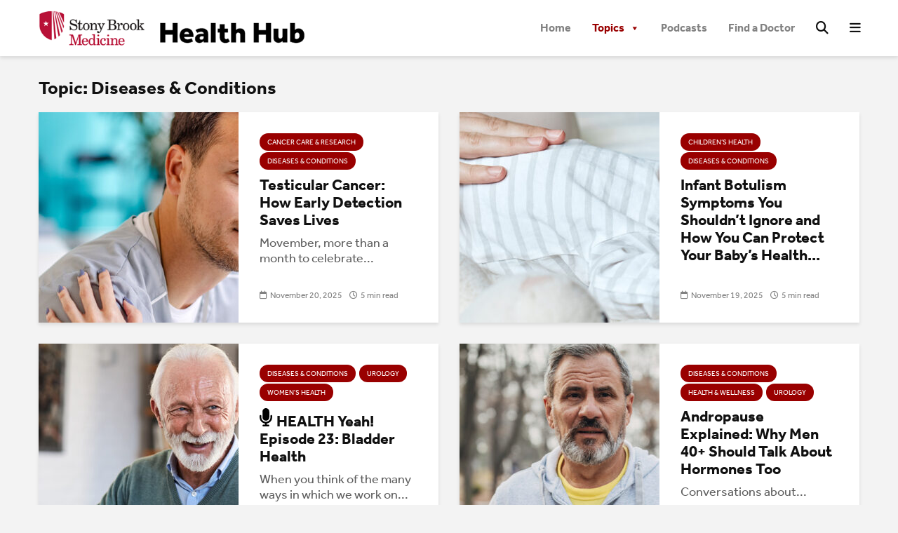

--- FILE ---
content_type: text/html; charset=UTF-8
request_url: https://health.stonybrookmedicine.edu/topics/diseases-conditions/page/2/
body_size: 30615
content:
<!DOCTYPE html>
<html lang="en-US" class="no-js">
<head>
	<meta charset="UTF-8">
	<meta name="viewport" content="width=device-width,initial-scale=1.0">
		<meta name='robots' content='index, follow, max-image-preview:large, max-snippet:-1, max-video-preview:-1' />

	<!-- This site is optimized with the Yoast SEO Premium plugin v21.9 (Yoast SEO v24.5) - https://yoast.com/wordpress/plugins/seo/ -->
	<title>Diseases &amp; Conditions Archives - Page 2 of 8 - Stony Brook Medicine Health News</title>
	<link rel="canonical" href="https://health.stonybrookmedicine.edu/topics/diseases-conditions/page/2/" />
	<link rel="prev" href="https://health.stonybrookmedicine.edu/topics/diseases-conditions/" />
	<link rel="next" href="https://health.stonybrookmedicine.edu/topics/diseases-conditions/page/3/" />
	<meta property="og:locale" content="en_US" />
	<meta property="og:type" content="article" />
	<meta property="og:title" content="Diseases &amp; Conditions Archives" />
	<meta property="og:url" content="https://health.stonybrookmedicine.edu/topics/diseases-conditions/" />
	<meta property="og:site_name" content="Stony Brook Medicine Health News" />
	<meta name="twitter:card" content="summary_large_image" />
	<script type="application/ld+json" class="yoast-schema-graph">{"@context":"https://schema.org","@graph":[{"@type":"CollectionPage","@id":"https://health.stonybrookmedicine.edu/topics/diseases-conditions/","url":"https://health.stonybrookmedicine.edu/topics/diseases-conditions/page/2/","name":"Diseases &amp; Conditions Archives - Page 2 of 8 - Stony Brook Medicine Health News","isPartOf":{"@id":"https://health.stonybrookmedicine.edu/#website"},"primaryImageOfPage":{"@id":"https://health.stonybrookmedicine.edu/topics/diseases-conditions/page/2/#primaryimage"},"image":{"@id":"https://health.stonybrookmedicine.edu/topics/diseases-conditions/page/2/#primaryimage"},"thumbnailUrl":"https://health.stonybrookmedicine.edu/wp-content/uploads/2025/11/Testicular-Cancer_Cropped.jpg","breadcrumb":{"@id":"https://health.stonybrookmedicine.edu/topics/diseases-conditions/page/2/#breadcrumb"},"inLanguage":"en-US"},{"@type":"ImageObject","inLanguage":"en-US","@id":"https://health.stonybrookmedicine.edu/topics/diseases-conditions/page/2/#primaryimage","url":"https://health.stonybrookmedicine.edu/wp-content/uploads/2025/11/Testicular-Cancer_Cropped.jpg","contentUrl":"https://health.stonybrookmedicine.edu/wp-content/uploads/2025/11/Testicular-Cancer_Cropped.jpg","width":1500,"height":500,"caption":"A young man sitting in a doctor's office, being consoled by the nurse."},{"@type":"BreadcrumbList","@id":"https://health.stonybrookmedicine.edu/topics/diseases-conditions/page/2/#breadcrumb","itemListElement":[{"@type":"ListItem","position":1,"name":"Home","item":"https://health.stonybrookmedicine.edu/"},{"@type":"ListItem","position":2,"name":"Diseases &amp; Conditions"}]},{"@type":"WebSite","@id":"https://health.stonybrookmedicine.edu/#website","url":"https://health.stonybrookmedicine.edu/","name":"Stony Brook Medicine Health News","description":"News for the Stony Brook Medicine Community","potentialAction":[{"@type":"SearchAction","target":{"@type":"EntryPoint","urlTemplate":"https://health.stonybrookmedicine.edu/?s={search_term_string}"},"query-input":{"@type":"PropertyValueSpecification","valueRequired":true,"valueName":"search_term_string"}}],"inLanguage":"en-US"}]}</script>
	<!-- / Yoast SEO Premium plugin. -->



<script>
dataLayer = [[]];
</script>
<!-- Google Tag Manager -->
<script>(function(w,d,s,l,i){w[l]=w[l]||[];w[l].push({'gtm.start': new Date().getTime(),event:'gtm.js'});var f=d.getElementsByTagName(s)[0], j=d.createElement(s),dl=l!='dataLayer'?'&l='+l:'';j.async=true;j.src= 'https://www.googletagmanager.com/gtm.js?id='+i+dl;f.parentNode.insertBefore(j,f); })(window,document,'script','dataLayer','GTM-K7R4XGMH'); </script>
<!-- End Google Tag Manager -->

<link rel='dns-prefetch' href='//kit.fontawesome.com' />
<link rel='dns-prefetch' href='//use.typekit.net' />
<link rel='dns-prefetch' href='//fonts.googleapis.com' />
<link rel="alternate" type="application/rss+xml" title="Stony Brook Medicine Health News &raquo; Feed" href="https://health.stonybrookmedicine.edu/feed/" />
<link rel="alternate" type="application/rss+xml" title="Stony Brook Medicine Health News &raquo; Comments Feed" href="https://health.stonybrookmedicine.edu/comments/feed/" />
<link rel="alternate" type="application/rss+xml" title="Stony Brook Medicine Health News &raquo; Diseases &amp; Conditions Category Feed" href="https://health.stonybrookmedicine.edu/topics/diseases-conditions/feed/" />
<style id='wp-img-auto-sizes-contain-inline-css' type='text/css'>
img:is([sizes=auto i],[sizes^="auto," i]){contain-intrinsic-size:3000px 1500px}
/*# sourceURL=wp-img-auto-sizes-contain-inline-css */
</style>
<style id='wp-emoji-styles-inline-css' type='text/css'>

	img.wp-smiley, img.emoji {
		display: inline !important;
		border: none !important;
		box-shadow: none !important;
		height: 1em !important;
		width: 1em !important;
		margin: 0 0.07em !important;
		vertical-align: -0.1em !important;
		background: none !important;
		padding: 0 !important;
	}
/*# sourceURL=wp-emoji-styles-inline-css */
</style>
<style id='wp-block-library-inline-css' type='text/css'>
:root{--wp-block-synced-color:#7a00df;--wp-block-synced-color--rgb:122,0,223;--wp-bound-block-color:var(--wp-block-synced-color);--wp-editor-canvas-background:#ddd;--wp-admin-theme-color:#007cba;--wp-admin-theme-color--rgb:0,124,186;--wp-admin-theme-color-darker-10:#006ba1;--wp-admin-theme-color-darker-10--rgb:0,107,160.5;--wp-admin-theme-color-darker-20:#005a87;--wp-admin-theme-color-darker-20--rgb:0,90,135;--wp-admin-border-width-focus:2px}@media (min-resolution:192dpi){:root{--wp-admin-border-width-focus:1.5px}}.wp-element-button{cursor:pointer}:root .has-very-light-gray-background-color{background-color:#eee}:root .has-very-dark-gray-background-color{background-color:#313131}:root .has-very-light-gray-color{color:#eee}:root .has-very-dark-gray-color{color:#313131}:root .has-vivid-green-cyan-to-vivid-cyan-blue-gradient-background{background:linear-gradient(135deg,#00d084,#0693e3)}:root .has-purple-crush-gradient-background{background:linear-gradient(135deg,#34e2e4,#4721fb 50%,#ab1dfe)}:root .has-hazy-dawn-gradient-background{background:linear-gradient(135deg,#faaca8,#dad0ec)}:root .has-subdued-olive-gradient-background{background:linear-gradient(135deg,#fafae1,#67a671)}:root .has-atomic-cream-gradient-background{background:linear-gradient(135deg,#fdd79a,#004a59)}:root .has-nightshade-gradient-background{background:linear-gradient(135deg,#330968,#31cdcf)}:root .has-midnight-gradient-background{background:linear-gradient(135deg,#020381,#2874fc)}:root{--wp--preset--font-size--normal:16px;--wp--preset--font-size--huge:42px}.has-regular-font-size{font-size:1em}.has-larger-font-size{font-size:2.625em}.has-normal-font-size{font-size:var(--wp--preset--font-size--normal)}.has-huge-font-size{font-size:var(--wp--preset--font-size--huge)}.has-text-align-center{text-align:center}.has-text-align-left{text-align:left}.has-text-align-right{text-align:right}.has-fit-text{white-space:nowrap!important}#end-resizable-editor-section{display:none}.aligncenter{clear:both}.items-justified-left{justify-content:flex-start}.items-justified-center{justify-content:center}.items-justified-right{justify-content:flex-end}.items-justified-space-between{justify-content:space-between}.screen-reader-text{border:0;clip-path:inset(50%);height:1px;margin:-1px;overflow:hidden;padding:0;position:absolute;width:1px;word-wrap:normal!important}.screen-reader-text:focus{background-color:#ddd;clip-path:none;color:#444;display:block;font-size:1em;height:auto;left:5px;line-height:normal;padding:15px 23px 14px;text-decoration:none;top:5px;width:auto;z-index:100000}html :where(.has-border-color){border-style:solid}html :where([style*=border-top-color]){border-top-style:solid}html :where([style*=border-right-color]){border-right-style:solid}html :where([style*=border-bottom-color]){border-bottom-style:solid}html :where([style*=border-left-color]){border-left-style:solid}html :where([style*=border-width]){border-style:solid}html :where([style*=border-top-width]){border-top-style:solid}html :where([style*=border-right-width]){border-right-style:solid}html :where([style*=border-bottom-width]){border-bottom-style:solid}html :where([style*=border-left-width]){border-left-style:solid}html :where(img[class*=wp-image-]){height:auto;max-width:100%}:where(figure){margin:0 0 1em}html :where(.is-position-sticky){--wp-admin--admin-bar--position-offset:var(--wp-admin--admin-bar--height,0px)}@media screen and (max-width:600px){html :where(.is-position-sticky){--wp-admin--admin-bar--position-offset:0px}}

/*# sourceURL=wp-block-library-inline-css */
</style><style id='wp-block-heading-inline-css' type='text/css'>
h1:where(.wp-block-heading).has-background,h2:where(.wp-block-heading).has-background,h3:where(.wp-block-heading).has-background,h4:where(.wp-block-heading).has-background,h5:where(.wp-block-heading).has-background,h6:where(.wp-block-heading).has-background{padding:1.25em 2.375em}h1.has-text-align-left[style*=writing-mode]:where([style*=vertical-lr]),h1.has-text-align-right[style*=writing-mode]:where([style*=vertical-rl]),h2.has-text-align-left[style*=writing-mode]:where([style*=vertical-lr]),h2.has-text-align-right[style*=writing-mode]:where([style*=vertical-rl]),h3.has-text-align-left[style*=writing-mode]:where([style*=vertical-lr]),h3.has-text-align-right[style*=writing-mode]:where([style*=vertical-rl]),h4.has-text-align-left[style*=writing-mode]:where([style*=vertical-lr]),h4.has-text-align-right[style*=writing-mode]:where([style*=vertical-rl]),h5.has-text-align-left[style*=writing-mode]:where([style*=vertical-lr]),h5.has-text-align-right[style*=writing-mode]:where([style*=vertical-rl]),h6.has-text-align-left[style*=writing-mode]:where([style*=vertical-lr]),h6.has-text-align-right[style*=writing-mode]:where([style*=vertical-rl]){rotate:180deg}
/*# sourceURL=https://health.stonybrookmedicine.edu/wp-includes/blocks/heading/style.min.css */
</style>
<style id='wp-block-list-inline-css' type='text/css'>
ol,ul{box-sizing:border-box}:root :where(.wp-block-list.has-background){padding:1.25em 2.375em}
/*# sourceURL=https://health.stonybrookmedicine.edu/wp-includes/blocks/list/style.min.css */
</style>
<style id='wp-block-embed-inline-css' type='text/css'>
.wp-block-embed.alignleft,.wp-block-embed.alignright,.wp-block[data-align=left]>[data-type="core/embed"],.wp-block[data-align=right]>[data-type="core/embed"]{max-width:360px;width:100%}.wp-block-embed.alignleft .wp-block-embed__wrapper,.wp-block-embed.alignright .wp-block-embed__wrapper,.wp-block[data-align=left]>[data-type="core/embed"] .wp-block-embed__wrapper,.wp-block[data-align=right]>[data-type="core/embed"] .wp-block-embed__wrapper{min-width:280px}.wp-block-cover .wp-block-embed{min-height:240px;min-width:320px}.wp-block-embed{overflow-wrap:break-word}.wp-block-embed :where(figcaption){margin-bottom:1em;margin-top:.5em}.wp-block-embed iframe{max-width:100%}.wp-block-embed__wrapper{position:relative}.wp-embed-responsive .wp-has-aspect-ratio .wp-block-embed__wrapper:before{content:"";display:block;padding-top:50%}.wp-embed-responsive .wp-has-aspect-ratio iframe{bottom:0;height:100%;left:0;position:absolute;right:0;top:0;width:100%}.wp-embed-responsive .wp-embed-aspect-21-9 .wp-block-embed__wrapper:before{padding-top:42.85%}.wp-embed-responsive .wp-embed-aspect-18-9 .wp-block-embed__wrapper:before{padding-top:50%}.wp-embed-responsive .wp-embed-aspect-16-9 .wp-block-embed__wrapper:before{padding-top:56.25%}.wp-embed-responsive .wp-embed-aspect-4-3 .wp-block-embed__wrapper:before{padding-top:75%}.wp-embed-responsive .wp-embed-aspect-1-1 .wp-block-embed__wrapper:before{padding-top:100%}.wp-embed-responsive .wp-embed-aspect-9-16 .wp-block-embed__wrapper:before{padding-top:177.77%}.wp-embed-responsive .wp-embed-aspect-1-2 .wp-block-embed__wrapper:before{padding-top:200%}
/*# sourceURL=https://health.stonybrookmedicine.edu/wp-includes/blocks/embed/style.min.css */
</style>
<style id='wp-block-paragraph-inline-css' type='text/css'>
.is-small-text{font-size:.875em}.is-regular-text{font-size:1em}.is-large-text{font-size:2.25em}.is-larger-text{font-size:3em}.has-drop-cap:not(:focus):first-letter{float:left;font-size:8.4em;font-style:normal;font-weight:100;line-height:.68;margin:.05em .1em 0 0;text-transform:uppercase}body.rtl .has-drop-cap:not(:focus):first-letter{float:none;margin-left:.1em}p.has-drop-cap.has-background{overflow:hidden}:root :where(p.has-background){padding:1.25em 2.375em}:where(p.has-text-color:not(.has-link-color)) a{color:inherit}p.has-text-align-left[style*="writing-mode:vertical-lr"],p.has-text-align-right[style*="writing-mode:vertical-rl"]{rotate:180deg}
/*# sourceURL=https://health.stonybrookmedicine.edu/wp-includes/blocks/paragraph/style.min.css */
</style>
<style id='global-styles-inline-css' type='text/css'>
:root{--wp--preset--aspect-ratio--square: 1;--wp--preset--aspect-ratio--4-3: 4/3;--wp--preset--aspect-ratio--3-4: 3/4;--wp--preset--aspect-ratio--3-2: 3/2;--wp--preset--aspect-ratio--2-3: 2/3;--wp--preset--aspect-ratio--16-9: 16/9;--wp--preset--aspect-ratio--9-16: 9/16;--wp--preset--color--black: #000000;--wp--preset--color--cyan-bluish-gray: #abb8c3;--wp--preset--color--white: #ffffff;--wp--preset--color--pale-pink: #f78da7;--wp--preset--color--vivid-red: #cf2e2e;--wp--preset--color--luminous-vivid-orange: #ff6900;--wp--preset--color--luminous-vivid-amber: #fcb900;--wp--preset--color--light-green-cyan: #7bdcb5;--wp--preset--color--vivid-green-cyan: #00d084;--wp--preset--color--pale-cyan-blue: #8ed1fc;--wp--preset--color--vivid-cyan-blue: #0693e3;--wp--preset--color--vivid-purple: #9b51e0;--wp--preset--color--gridlove-acc: #990000;--wp--preset--color--gridlove-meta: #818181;--wp--preset--color--gridlove-txt: #5e5e5e;--wp--preset--color--gridlove-bg: #ffffff;--wp--preset--color--gridlove-highlight-acc: #b5e1ff;--wp--preset--color--gridlove-highlight-txt: #ffffff;--wp--preset--color--gridlove-highlight-bg: #083b5c;--wp--preset--gradient--vivid-cyan-blue-to-vivid-purple: linear-gradient(135deg,rgb(6,147,227) 0%,rgb(155,81,224) 100%);--wp--preset--gradient--light-green-cyan-to-vivid-green-cyan: linear-gradient(135deg,rgb(122,220,180) 0%,rgb(0,208,130) 100%);--wp--preset--gradient--luminous-vivid-amber-to-luminous-vivid-orange: linear-gradient(135deg,rgb(252,185,0) 0%,rgb(255,105,0) 100%);--wp--preset--gradient--luminous-vivid-orange-to-vivid-red: linear-gradient(135deg,rgb(255,105,0) 0%,rgb(207,46,46) 100%);--wp--preset--gradient--very-light-gray-to-cyan-bluish-gray: linear-gradient(135deg,rgb(238,238,238) 0%,rgb(169,184,195) 100%);--wp--preset--gradient--cool-to-warm-spectrum: linear-gradient(135deg,rgb(74,234,220) 0%,rgb(151,120,209) 20%,rgb(207,42,186) 40%,rgb(238,44,130) 60%,rgb(251,105,98) 80%,rgb(254,248,76) 100%);--wp--preset--gradient--blush-light-purple: linear-gradient(135deg,rgb(255,206,236) 0%,rgb(152,150,240) 100%);--wp--preset--gradient--blush-bordeaux: linear-gradient(135deg,rgb(254,205,165) 0%,rgb(254,45,45) 50%,rgb(107,0,62) 100%);--wp--preset--gradient--luminous-dusk: linear-gradient(135deg,rgb(255,203,112) 0%,rgb(199,81,192) 50%,rgb(65,88,208) 100%);--wp--preset--gradient--pale-ocean: linear-gradient(135deg,rgb(255,245,203) 0%,rgb(182,227,212) 50%,rgb(51,167,181) 100%);--wp--preset--gradient--electric-grass: linear-gradient(135deg,rgb(202,248,128) 0%,rgb(113,206,126) 100%);--wp--preset--gradient--midnight: linear-gradient(135deg,rgb(2,3,129) 0%,rgb(40,116,252) 100%);--wp--preset--font-size--small: 14.4px;--wp--preset--font-size--medium: 20px;--wp--preset--font-size--large: 23.4px;--wp--preset--font-size--x-large: 42px;--wp--preset--font-size--normal: 18px;--wp--preset--font-size--huge: 30.6px;--wp--preset--spacing--20: 0.44rem;--wp--preset--spacing--30: 0.67rem;--wp--preset--spacing--40: 1rem;--wp--preset--spacing--50: 1.5rem;--wp--preset--spacing--60: 2.25rem;--wp--preset--spacing--70: 3.38rem;--wp--preset--spacing--80: 5.06rem;--wp--preset--shadow--natural: 6px 6px 9px rgba(0, 0, 0, 0.2);--wp--preset--shadow--deep: 12px 12px 50px rgba(0, 0, 0, 0.4);--wp--preset--shadow--sharp: 6px 6px 0px rgba(0, 0, 0, 0.2);--wp--preset--shadow--outlined: 6px 6px 0px -3px rgb(255, 255, 255), 6px 6px rgb(0, 0, 0);--wp--preset--shadow--crisp: 6px 6px 0px rgb(0, 0, 0);}:where(.is-layout-flex){gap: 0.5em;}:where(.is-layout-grid){gap: 0.5em;}body .is-layout-flex{display: flex;}.is-layout-flex{flex-wrap: wrap;align-items: center;}.is-layout-flex > :is(*, div){margin: 0;}body .is-layout-grid{display: grid;}.is-layout-grid > :is(*, div){margin: 0;}:where(.wp-block-columns.is-layout-flex){gap: 2em;}:where(.wp-block-columns.is-layout-grid){gap: 2em;}:where(.wp-block-post-template.is-layout-flex){gap: 1.25em;}:where(.wp-block-post-template.is-layout-grid){gap: 1.25em;}.has-black-color{color: var(--wp--preset--color--black) !important;}.has-cyan-bluish-gray-color{color: var(--wp--preset--color--cyan-bluish-gray) !important;}.has-white-color{color: var(--wp--preset--color--white) !important;}.has-pale-pink-color{color: var(--wp--preset--color--pale-pink) !important;}.has-vivid-red-color{color: var(--wp--preset--color--vivid-red) !important;}.has-luminous-vivid-orange-color{color: var(--wp--preset--color--luminous-vivid-orange) !important;}.has-luminous-vivid-amber-color{color: var(--wp--preset--color--luminous-vivid-amber) !important;}.has-light-green-cyan-color{color: var(--wp--preset--color--light-green-cyan) !important;}.has-vivid-green-cyan-color{color: var(--wp--preset--color--vivid-green-cyan) !important;}.has-pale-cyan-blue-color{color: var(--wp--preset--color--pale-cyan-blue) !important;}.has-vivid-cyan-blue-color{color: var(--wp--preset--color--vivid-cyan-blue) !important;}.has-vivid-purple-color{color: var(--wp--preset--color--vivid-purple) !important;}.has-black-background-color{background-color: var(--wp--preset--color--black) !important;}.has-cyan-bluish-gray-background-color{background-color: var(--wp--preset--color--cyan-bluish-gray) !important;}.has-white-background-color{background-color: var(--wp--preset--color--white) !important;}.has-pale-pink-background-color{background-color: var(--wp--preset--color--pale-pink) !important;}.has-vivid-red-background-color{background-color: var(--wp--preset--color--vivid-red) !important;}.has-luminous-vivid-orange-background-color{background-color: var(--wp--preset--color--luminous-vivid-orange) !important;}.has-luminous-vivid-amber-background-color{background-color: var(--wp--preset--color--luminous-vivid-amber) !important;}.has-light-green-cyan-background-color{background-color: var(--wp--preset--color--light-green-cyan) !important;}.has-vivid-green-cyan-background-color{background-color: var(--wp--preset--color--vivid-green-cyan) !important;}.has-pale-cyan-blue-background-color{background-color: var(--wp--preset--color--pale-cyan-blue) !important;}.has-vivid-cyan-blue-background-color{background-color: var(--wp--preset--color--vivid-cyan-blue) !important;}.has-vivid-purple-background-color{background-color: var(--wp--preset--color--vivid-purple) !important;}.has-black-border-color{border-color: var(--wp--preset--color--black) !important;}.has-cyan-bluish-gray-border-color{border-color: var(--wp--preset--color--cyan-bluish-gray) !important;}.has-white-border-color{border-color: var(--wp--preset--color--white) !important;}.has-pale-pink-border-color{border-color: var(--wp--preset--color--pale-pink) !important;}.has-vivid-red-border-color{border-color: var(--wp--preset--color--vivid-red) !important;}.has-luminous-vivid-orange-border-color{border-color: var(--wp--preset--color--luminous-vivid-orange) !important;}.has-luminous-vivid-amber-border-color{border-color: var(--wp--preset--color--luminous-vivid-amber) !important;}.has-light-green-cyan-border-color{border-color: var(--wp--preset--color--light-green-cyan) !important;}.has-vivid-green-cyan-border-color{border-color: var(--wp--preset--color--vivid-green-cyan) !important;}.has-pale-cyan-blue-border-color{border-color: var(--wp--preset--color--pale-cyan-blue) !important;}.has-vivid-cyan-blue-border-color{border-color: var(--wp--preset--color--vivid-cyan-blue) !important;}.has-vivid-purple-border-color{border-color: var(--wp--preset--color--vivid-purple) !important;}.has-vivid-cyan-blue-to-vivid-purple-gradient-background{background: var(--wp--preset--gradient--vivid-cyan-blue-to-vivid-purple) !important;}.has-light-green-cyan-to-vivid-green-cyan-gradient-background{background: var(--wp--preset--gradient--light-green-cyan-to-vivid-green-cyan) !important;}.has-luminous-vivid-amber-to-luminous-vivid-orange-gradient-background{background: var(--wp--preset--gradient--luminous-vivid-amber-to-luminous-vivid-orange) !important;}.has-luminous-vivid-orange-to-vivid-red-gradient-background{background: var(--wp--preset--gradient--luminous-vivid-orange-to-vivid-red) !important;}.has-very-light-gray-to-cyan-bluish-gray-gradient-background{background: var(--wp--preset--gradient--very-light-gray-to-cyan-bluish-gray) !important;}.has-cool-to-warm-spectrum-gradient-background{background: var(--wp--preset--gradient--cool-to-warm-spectrum) !important;}.has-blush-light-purple-gradient-background{background: var(--wp--preset--gradient--blush-light-purple) !important;}.has-blush-bordeaux-gradient-background{background: var(--wp--preset--gradient--blush-bordeaux) !important;}.has-luminous-dusk-gradient-background{background: var(--wp--preset--gradient--luminous-dusk) !important;}.has-pale-ocean-gradient-background{background: var(--wp--preset--gradient--pale-ocean) !important;}.has-electric-grass-gradient-background{background: var(--wp--preset--gradient--electric-grass) !important;}.has-midnight-gradient-background{background: var(--wp--preset--gradient--midnight) !important;}.has-small-font-size{font-size: var(--wp--preset--font-size--small) !important;}.has-medium-font-size{font-size: var(--wp--preset--font-size--medium) !important;}.has-large-font-size{font-size: var(--wp--preset--font-size--large) !important;}.has-x-large-font-size{font-size: var(--wp--preset--font-size--x-large) !important;}
/*# sourceURL=global-styles-inline-css */
</style>

<style id='classic-theme-styles-inline-css' type='text/css'>
/*! This file is auto-generated */
.wp-block-button__link{color:#fff;background-color:#32373c;border-radius:9999px;box-shadow:none;text-decoration:none;padding:calc(.667em + 2px) calc(1.333em + 2px);font-size:1.125em}.wp-block-file__button{background:#32373c;color:#fff;text-decoration:none}
/*# sourceURL=/wp-includes/css/classic-themes.min.css */
</style>
<link rel='stylesheet' id='advanced-popups-css' href='https://health.stonybrookmedicine.edu/wp-content/plugins/advanced-popups/public/css/advanced-popups-public.css?ver=1.2.1' type='text/css' media='all' />
<link rel='stylesheet' id='custom-typekit-css-css' href='https://use.typekit.net/hwt1wgn.css?ver=1.0.18' type='text/css' media='all' />
<link rel='stylesheet' id='mks_shortcodes_simple_line_icons-css' href='https://health.stonybrookmedicine.edu/wp-content/plugins/meks-flexible-shortcodes/css/simple-line/simple-line-icons.css?ver=1.3.6' type='text/css' media='screen' />
<link rel='stylesheet' id='mks_shortcodes_css-css' href='https://health.stonybrookmedicine.edu/wp-content/plugins/meks-flexible-shortcodes/css/style.css?ver=1.3.6' type='text/css' media='screen' />
<link rel='stylesheet' id='dashicons-css' href='https://health.stonybrookmedicine.edu/wp-includes/css/dashicons.min.css?ver=6.9' type='text/css' media='all' />
<link rel='stylesheet' id='wppopups-base-css' href='https://health.stonybrookmedicine.edu/wp-content/plugins/wp-popups-lite/src/assets/css/wppopups-base.css?ver=2.2.0.3' type='text/css' media='all' />
<link rel='stylesheet' id='gridlove-main-css' href='https://health.stonybrookmedicine.edu/wp-content/themes/gridlove/assets/css/min.css?ver=2.1.1' type='text/css' media='all' />
<style id='gridlove-main-inline-css' type='text/css'>
body{font-size: 18px;}h1, .h1 {font-size: 40px;}h2, .h2,.col-lg-12 .gridlove-post-b .h3 {font-size: 26px;}h3, .h3 {font-size: 22px;}h4, .h4 {font-size: 20px;}h5, .h5 {font-size: 18px;}h6, .h6 {font-size: 16px;}.widget, .gridlove-header-responsive .sub-menu, .gridlove-site-header .sub-menu{font-size: 16px;}.gridlove-main-navigation {font-size: 18px;}.gridlove-post {font-size: 18px;}body{background-color: #f3f3f3;color: #5e5e5e;font-family: '';font-weight: ;}h1, h2, h3, h4, h5, h6,.h1, .h2, .h3, .h4, .h5, .h6,blockquote,thead td,.comment-author b,q:before,#bbpress-forums .bbp-forum-title, #bbpress-forums .bbp-topic-permalink{color: #111111;font-family: '';font-weight: ;}.gridlove-main-nav a,.gridlove-posts-widget a{font-family: '';font-weight: ;}.gridlove-header-top{background-color: #222222;color: #dddddd;}.gridlove-header-top a{color: #dddddd;}.gridlove-header-top a:hover{color: #ffffff;}.gridlove-header-wrapper,.gridlove-header-middle .sub-menu,.gridlove-header-responsive,.gridlove-header-responsive .sub-menu{background-color:#ffffff; }.gridlove-header-middle,.gridlove-header-middle a,.gridlove-header-responsive,.gridlove-header-responsive a{color: #111111;}.gridlove-header-middle a:hover,.gridlove-header-middle .gridlove-sidebar-action:hover,.gridlove-header-middle .gridlove-actions-button > span:hover,.gridlove-header-middle .current_page_item > a,.gridlove-header-middle .current_page_ancestor > a,.gridlove-header-middle .current-menu-item > a,.gridlove-header-middle .current-menu-ancestor > a,.gridlove-header-middle .gridlove-category-menu article:hover a,.gridlove-header-responsive a:hover{color: #990000;}.gridlove-header-middle .active>span,.gridlove-header-middle .gridlove-main-nav>li.menu-item-has-children:hover>a,.gridlove-header-middle .gridlove-social-icons:hover>span,.gridlove-header-responsive .active>span{background-color: rgba(17,17,17,0.05)}.gridlove-header-middle .gridlove-button-search{background-color: #990000;}.gridlove-header-middle .gridlove-search-form input{border-color: rgba(17,17,17,0.1)}.gridlove-header-middle .sub-menu,.gridlove-header-responsive .sub-menu{border-top: 1px solid rgba(17,17,17,0.05)}.gridlove-header-middle{height: 80px;}.gridlove-logo{max-height: 80px;}.gridlove-branding-bg{background:#f0233b;}.gridlove-header-responsive .gridlove-actions-button:hover >span{color:#990000;}.gridlove-sidebar-action .gridlove-bars:before,.gridlove-sidebar-action .gridlove-bars:after{background:#111111;}.gridlove-sidebar-action:hover .gridlove-bars:before,.gridlove-sidebar-action:hover .gridlove-bars:after{background:#990000;}.gridlove-sidebar-action .gridlove-bars{border-color: #111111;}.gridlove-sidebar-action:hover .gridlove-bars{border-color:#990000;}.gridlove-header-bottom .sub-menu{ background-color:#ffffff;}.gridlove-header-bottom .sub-menu a{color:#111111;}.gridlove-header-bottom .sub-menu a:hover,.gridlove-header-bottom .gridlove-category-menu article:hover a{color:#009cff;}.gridlove-header-bottom{background-color:#ffffff;}.gridlove-header-bottom,.gridlove-header-bottom a{color: #111111;}.gridlove-header-bottom a:hover,.gridlove-header-bottom .gridlove-sidebar-action:hover,.gridlove-header-bottom .gridlove-actions-button > span:hover,.gridlove-header-bottom .current_page_item > a,.gridlove-header-bottom .current_page_ancestor > a,.gridlove-header-bottom .current-menu-item > a,.gridlove-header-bottom .current-menu-ancestor > a {color: #009cff;}.gridlove-header-bottom .active>span,.gridlove-header-bottom .gridlove-main-nav>li.menu-item-has-children:hover>a,.gridlove-header-bottom .gridlove-social-icons:hover>span{background-color: rgba(17,17,17,0.05)}.gridlove-header-bottom .gridlove-search-form input{border-color: rgba(17,17,17,0.1)}.gridlove-header-bottom,.gridlove-header-bottom .sub-menu{border-top: 1px solid rgba(17,17,17,0.07)}.gridlove-header-bottom .gridlove-button-search{background-color: #009cff;}.gridlove-header-sticky,.gridlove-header-sticky .sub-menu{background-color:#ffffff; }.gridlove-header-sticky,.gridlove-header-sticky a{color: #111111;}.gridlove-header-sticky a:hover,.gridlove-header-sticky .gridlove-sidebar-action:hover,.gridlove-header-sticky .gridlove-actions-button > span:hover,.gridlove-header-sticky .current_page_item > a,.gridlove-header-sticky .current_page_ancestor > a,.gridlove-header-sticky .current-menu-item > a,.gridlove-header-sticky .current-menu-ancestor > a,.gridlove-header-sticky .gridlove-category-menu article:hover a{color: #990000;}.gridlove-header-sticky .active>span,.gridlove-header-sticky .gridlove-main-nav>li.menu-item-has-children:hover>a,.gridlove-header-sticky .gridlove-social-icons:hover>span{background-color: rgba(17,17,17,0.05)}.gridlove-header-sticky .gridlove-search-form input{border-color: rgba(17,17,17,0.1)}.gridlove-header-sticky .sub-menu{border-top: 1px solid rgba(17,17,17,0.05)}.gridlove-header-sticky .gridlove-button-search{background-color: #990000;}.gridlove-cover-area,.gridlove-cover{height:500px; }.gridlove-box,#disqus_thread{background: #ffffff;}a{color: #5e5e5e;}.entry-title a{ color: #111111;}a:hover,.comment-reply-link,#cancel-comment-reply-link,.gridlove-box .entry-title a:hover,.gridlove-posts-widget article:hover a{color: #990000;}.entry-content p a,.widget_text a,.entry-content ul a,.entry-content ol a,.gridlove-text-module-content p a{color: #990000; border-color: rgba(153,0,0,0.8);}.entry-content p a:hover,.widget_text a:hover,.entry-content ul a:hover,.entry-content ol a:hover,.gridlove-text-module-content p a:hover{border-bottom: 1px solid transparent;}.comment-reply-link:hover,.gallery .gallery-item a:after, .wp-block-gallery .blocks-gallery-item a:after,.wp-block-gallery figure a:after,.entry-content a.gridlove-popup-img {color: #5e5e5e; }.gridlove-post-b .box-col-b:only-child .entry-title a,.gridlove-post-d .entry-overlay:only-child .entry-title a{color: #111111;}.gridlove-post-b .box-col-b:only-child .entry-title a:hover,.gridlove-post-d .entry-overlay:only-child .entry-title a:hover,.gridlove-content .entry-header .gridlove-breadcrumbs a,.gridlove-content .entry-header .gridlove-breadcrumbs a:hover,.module-header .gridlove-breadcrumbs a,.module-header .gridlove-breadcrumbs a:hover { color: #990000; }.gridlove-post-b .box-col-b:only-child .meta-item,.gridlove-post-b .box-col-b:only-child .entry-meta a,.gridlove-post-b .box-col-b:only-child .entry-meta span,.gridlove-post-d .entry-overlay:only-child .meta-item,.gridlove-post-d .entry-overlay:only-child .entry-meta a,.gridlove-post-d .entry-overlay:only-child .entry-meta span {color: #818181;}.entry-meta .meta-item, .entry-meta a, .entry-meta span,.comment-metadata a{color: #818181;}blockquote{color: rgba(17,17,17,0.8);}blockquote:before{color: rgba(17,17,17,0.15);}.entry-meta a:hover{color: #111111;}.widget_tag_cloud a,.entry-tags a,.entry-content .wp-block-tag-cloud a{ background: rgba(94,94,94,0.1); color: #5e5e5e; }.submit,.gridlove-button,.mks_autor_link_wrap a,.mks_read_more a,input[type="submit"],button[type="submit"],.gridlove-cat, .gridlove-pill,.gridlove-button-search,body div.wpforms-container-full .wpforms-form input[type=submit], body div.wpforms-container-full .wpforms-form button[type=submit], body div.wpforms-container-full .wpforms-form .wpforms-page-button,.add_to_cart_button{color:#FFF;background-color: #990000;}body div.wpforms-container-full .wpforms-form input[type=submit]:hover, body div.wpforms-container-full .wpforms-form input[type=submit]:focus, body div.wpforms-container-full .wpforms-form input[type=submit]:active, body div.wpforms-container-full .wpforms-form button[type=submit]:hover, body div.wpforms-container-full .wpforms-form button[type=submit]:focus, body div.wpforms-container-full .wpforms-form button[type=submit]:active, body div.wpforms-container-full .wpforms-form .wpforms-page-button:hover, body div.wpforms-container-full .wpforms-form .wpforms-page-button:active, body div.wpforms-container-full .wpforms-form .wpforms-page-button:focus {color:#FFF;background-color: #990000;}.wp-block-button__link{background-color: #990000; }.gridlove-button:hover,.add_to_cart_button:hover{color:#FFF;}.gridlove-share a:hover{background:rgba(17, 17, 17, .8);color:#FFF;}.gridlove-pill:hover,.gridlove-author-links a:hover,.entry-category a:hover{background: #111;color: #FFF;}.gridlove-cover-content .entry-category a:hover,.entry-overlay .entry-category a:hover,.gridlove-highlight .entry-category a:hover,.gridlove-box.gridlove-post-d .entry-overlay .entry-category a:hover,.gridlove-post-a .entry-category a:hover,.gridlove-highlight .gridlove-format-icon{background: #FFF;color: #111;}.gridlove-author, .gridlove-prev-next-nav,.comment .comment-respond{border-color: rgba(94,94,94,0.1);}.gridlove-load-more a,.gridlove-pagination .gridlove-next a,.gridlove-pagination .gridlove-prev a,.gridlove-pagination .next,.gridlove-pagination .prev,.gridlove-infinite-scroll a,.double-bounce1, .double-bounce2,.gridlove-link-pages > span,.module-actions ul.page-numbers span.page-numbers{color:#FFF;background-color: #990000;}.gridlove-pagination .current{background-color:rgba(94,94,94,0.1);}.gridlove-highlight{background: #083b5c;}.gridlove-highlight,.gridlove-highlight h4,.gridlove-highlight a{color: #ffffff;}.gridlove-highlight .entry-meta .meta-item, .gridlove-highlight .entry-meta a, .gridlove-highlight .entry-meta span,.gridlove-highlight p{color: rgba(255,255,255,0.8);}.gridlove-highlight .gridlove-author-links .fa-link,.gridlove-highlight .gridlove_category_widget .gridlove-full-color li a:after{background: #b5e1ff;}.gridlove-highlight .entry-meta a:hover{color: #ffffff;}.gridlove-highlight.gridlove-post-d .entry-image a:after{background-color: rgba(8,59,92,0.7);}.gridlove-highlight.gridlove-post-d:hover .entry-image a:after{background-color: rgba(8,59,92,0.9);}.gridlove-highlight.gridlove-post-a .entry-image:hover>a:after, .gridlove-highlight.gridlove-post-b .entry-image:hover a:after{background-color: rgba(8,59,92,0.2);}.gridlove-highlight .gridlove-slider-controls > div{background-color: rgba(255,255,255,0.1);color: #ffffff; }.gridlove-highlight .gridlove-slider-controls > div:hover{background-color: rgba(255,255,255,0.3);color: #ffffff; }.gridlove-highlight.gridlove-box .entry-title a:hover{color: #b5e1ff;}.gridlove-highlight.widget_meta a, .gridlove-highlight.widget_recent_entries li, .gridlove-highlight.widget_recent_comments li, .gridlove-highlight.widget_nav_menu a, .gridlove-highlight.widget_archive li, .gridlove-highlight.widget_pages a{border-color: rgba(255,255,255,0.1);}.gridlove-cover-content .entry-meta .meta-item, .gridlove-cover-content .entry-meta a, .gridlove-cover-content .entry-meta span,.gridlove-cover-area .gridlove-breadcrumbs,.gridlove-cover-area .gridlove-breadcrumbs a,.gridlove-cover-area .gridlove-breadcrumbs .breadcrumb_last,body .gridlove-content .entry-overlay .gridlove-breadcrumbs {color: rgba(255, 255, 255, .8);}.gridlove-cover-content .entry-meta a:hover,.gridlove-cover-area .gridlove-breadcrumbs a:hover {color: rgba(255, 255, 255, 1);}.module-title h2,.module-title .h2{ color: #111111; }.gridlove-action-link,.gridlove-slider-controls > div,.module-actions ul.page-numbers .next.page-numbers,.module-actions ul.page-numbers .prev.page-numbers{background: rgba(17,17,17,0.1); color: #111111; }.gridlove-slider-controls > div:hover,.gridlove-action-link:hover,.module-actions ul.page-numbers .next.page-numbers:hover,.module-actions ul.page-numbers .prev.page-numbers:hover{color: #111111;background: rgba(17,17,17,0.3); }.gridlove-pn-ico,.gridlove-author-links .fa-link{background: rgba(94,94,94,0.1); color: #5e5e5e;}.gridlove-prev-next-nav a:hover .gridlove-pn-ico{background: rgba(153,0,0,1); color: #ffffff;}.widget_meta a,.widget_recent_entries li,.widget_recent_comments li,.widget_nav_menu a,.widget_archive li,.widget_pages a,.widget_categories li,.gridlove_category_widget .gridlove-count-color li,.widget_categories .children li,.widget_archiv .children li{border-color: rgba(94,94,94,0.1);}.widget_recent_entries a:hover,.menu-item-has-children.active > span,.menu-item-has-children.active > a,.gridlove-nav-widget-acordion:hover,.widget_recent_comments .recentcomments a.url:hover{color: #990000;}.widget_recent_comments .url,.post-date,.widget_recent_comments .recentcomments,.gridlove-nav-widget-acordion,.widget_archive li,.rss-date,.widget_categories li,.widget_archive li{color:#818181;}.widget_pages .children,.widget_nav_menu .sub-menu{background:#990000;color:#FFF;}.widget_pages .children a,.widget_nav_menu .sub-menu a,.widget_nav_menu .sub-menu span,.widget_pages .children span{color:#FFF;}.widget_tag_cloud a:hover,.entry-tags a:hover,.entry-content .wp-block-tag-cloud a:hover{background: #990000;color:#FFF;}.gridlove-footer{background: #828282;color: #ffffff;}.gridlove-footer .widget-title{color: #ffffff;}.gridlove-footer a{color: rgba(255,255,255,0.8);}.gridlove-footer a:hover{color: #ffffff;}.gridlove-footer .widget_recent_comments .url, .gridlove-footer .post-date, .gridlove-footer .widget_recent_comments .recentcomments, .gridlove-footer .gridlove-nav-widget-acordion, .gridlove-footer .widget_archive li, .gridlove-footer .rss-date{color: rgba(255,255,255,0.8); }.gridlove-footer .widget_meta a, .gridlove-footer .widget_recent_entries li, .gridlove-footer .widget_recent_comments li, .gridlove-footer .widget_nav_menu a, .gridlove-footer .widget_archive li, .gridlove-footer .widget_pages a,.gridlove-footer table,.gridlove-footer td,.gridlove-footer th,.gridlove-footer .widget_calendar table,.gridlove-footer .widget.widget_categories select,.gridlove-footer .widget_calendar table tfoot tr td{border-color: rgba(255,255,255,0.2);}table,thead,td,th,.widget_calendar table{ border-color: rgba(94,94,94,0.1);}input[type="text"], input[type="email"],input[type="search"], input[type="url"], input[type="tel"], input[type="number"], input[type="date"], input[type="password"], select, textarea{border-color: rgba(94,94,94,0.2);}.gridlove-site-content div.mejs-container .mejs-controls {background-color: rgba(94,94,94,0.1);}body .gridlove-site-content .mejs-controls .mejs-time-rail .mejs-time-current{background: #990000;}body .gridlove-site-content .mejs-video.mejs-container .mejs-controls{background-color: rgba(255,255,255,0.9);}.wp-block-cover .wp-block-cover-image-text, .wp-block-cover .wp-block-cover-text, .wp-block-cover h2, .wp-block-cover-image .wp-block-cover-image-text, .wp-block-cover-image .wp-block-cover-text, .wp-block-cover-image h2{font-family: '';font-weight: ; }.wp-block-cover-image .wp-block-cover-image-text, .wp-block-cover-image h2{font-size: 26px;}.widget_display_replies li, .widget_display_topics li{ color:#818181; }.has-small-font-size{ font-size: 12px;}.has-large-font-size{ font-size: 20px;}.has-huge-font-size{ font-size: 25px;}@media(min-width: 1024px){.has-small-font-size{ font-size: 14px;}.has-normal-font-size{ font-size: 18px;}.has-large-font-size{ font-size: 23px;}.has-huge-font-size{ font-size: 30px;}}.has-gridlove-acc-background-color{ background-color: #990000;}.has-gridlove-acc-color{ color: #990000;}.has-gridlove-meta-background-color{ background-color: #818181;}.has-gridlove-meta-color{ color: #818181;}.has-gridlove-txt-background-color{ background-color: #5e5e5e;}.has-gridlove-txt-color{ color: #5e5e5e;}.has-gridlove-bg-background-color{ background-color: #ffffff;}.has-gridlove-bg-color{ color: #ffffff;}.has-gridlove-highlight-acc-background-color{ background-color: #b5e1ff;}.has-gridlove-highlight-acc-color{ color: #b5e1ff;}.has-gridlove-highlight-txt-background-color{ background-color: #ffffff;}.has-gridlove-highlight-txt-color{ color: #ffffff;}.has-gridlove-highlight-bg-background-color{ background-color: #083b5c;}.has-gridlove-highlight-bg-color{ color: #083b5c;}.gridlove-cats .gridlove-cat .entry-overlay-wrapper .entry-image:after, .gridlove-cat.gridlove-post-d .entry-image a:after { background-color: rgba(153,0,0,0.7); }.gridlove-cat.gridlove-post-d:hover .entry-image a:after { background-color: rgba(153,0,0,0.9); }
/*# sourceURL=gridlove-main-inline-css */
</style>
<link rel='stylesheet' id='chld_thm_cfg_child-css' href='https://health.stonybrookmedicine.edu/wp-content/themes/sbm-theme/style.css?ver=6.9' type='text/css' media='all' />
<link rel='stylesheet' id='gridlove-fonts-css' href='https://fonts.googleapis.com/css?family=%3A400&#038;subset=latin&#038;ver=2.1.1' type='text/css' media='all' />
<link rel='stylesheet' id='meks-ads-widget-css' href='https://health.stonybrookmedicine.edu/wp-content/plugins/meks-easy-ads-widget/css/style.css?ver=2.0.9' type='text/css' media='all' />
<link rel='stylesheet' id='meks_instagram-widget-styles-css' href='https://health.stonybrookmedicine.edu/wp-content/plugins/meks-easy-instagram-widget/css/widget.css?ver=6.9' type='text/css' media='all' />
<link rel='stylesheet' id='meks-flickr-widget-css' href='https://health.stonybrookmedicine.edu/wp-content/plugins/meks-simple-flickr-widget/css/style.css?ver=1.3' type='text/css' media='all' />
<link rel='stylesheet' id='meks-author-widget-css' href='https://health.stonybrookmedicine.edu/wp-content/plugins/meks-smart-author-widget/css/style.css?ver=1.1.5' type='text/css' media='all' />
<link rel='stylesheet' id='meks-social-widget-css' href='https://health.stonybrookmedicine.edu/wp-content/plugins/meks-smart-social-widget/css/style.css?ver=1.6.5' type='text/css' media='all' />
<link rel='stylesheet' id='meks_ess-main-css' href='https://health.stonybrookmedicine.edu/wp-content/plugins/meks-easy-social-share/assets/css/main.css?ver=1.3' type='text/css' media='all' />
<style id='meks_ess-main-inline-css' type='text/css'>

                body .meks_ess a {
                    background: #828282 !important;
                }
                body .meks_ess.transparent a::before, body .meks_ess.transparent a span, body .meks_ess.outline a span {
                    color: #828282 !important;
                }
                body .meks_ess.outline a::before {
                    color: #828282 !important;
                }
                body .meks_ess.outline a {
                    border-color: #828282 !important;
                }
                body .meks_ess.outline a:hover {
                    border-color: #828282 !important;
                }
            
/*# sourceURL=meks_ess-main-inline-css */
</style>
<script type="text/javascript" src="https://health.stonybrookmedicine.edu/wp-includes/js/jquery/jquery.min.js?ver=3.7.1" id="jquery-core-js"></script>
<script type="text/javascript" src="https://health.stonybrookmedicine.edu/wp-includes/js/jquery/jquery-migrate.min.js?ver=3.4.1" id="jquery-migrate-js"></script>
<script type="text/javascript" src="https://health.stonybrookmedicine.edu/wp-content/plugins/advanced-popups/public/js/advanced-popups-public.js?ver=1.2.1" id="advanced-popups-js"></script>
<script defer crossorigin="anonymous" type="text/javascript" src="https://kit.fontawesome.com/f63de8c03c.js" id="font-awesome-official-js"></script>
<link rel="https://api.w.org/" href="https://health.stonybrookmedicine.edu/wp-json/" /><link rel="alternate" title="JSON" type="application/json" href="https://health.stonybrookmedicine.edu/wp-json/wp/v2/categories/91" /><link rel="EditURI" type="application/rsd+xml" title="RSD" href="https://health.stonybrookmedicine.edu/xmlrpc.php?rsd" />
<meta name="generator" content="WordPress 6.9" />
<meta name="generator" content="Redux 4.5.6" />		<link rel="preload" href="https://health.stonybrookmedicine.edu/wp-content/plugins/advanced-popups/fonts/advanced-popups-icons.woff" as="font" type="font/woff" crossorigin>
		<link type="text/css" rel="stylesheet" href="https://health.stonybrookmedicine.edu/wp-content/plugins/category-specific-rss-feed-menu/wp_cat_rss_style.css" />
	<style>
		.class_gwp_my_template_file {
			cursor:help;
		}
	</style>
	<link rel="icon" href="https://health.stonybrookmedicine.edu/wp-content/uploads/2024/08/sbm-shield-1-50x50.png" sizes="32x32" />
<link rel="icon" href="https://health.stonybrookmedicine.edu/wp-content/uploads/2024/08/sbm-shield-1-270x270.png" sizes="192x192" />
<link rel="apple-touch-icon" href="https://health.stonybrookmedicine.edu/wp-content/uploads/2024/08/sbm-shield-1-270x270.png" />
<meta name="msapplication-TileImage" content="https://health.stonybrookmedicine.edu/wp-content/uploads/2024/08/sbm-shield-1-270x270.png" />
		<style type="text/css" id="wp-custom-css">
			.meks_ess.circle .meks_ess-item, .meks_ess.square .meks_ess-item, .meks_ess.transparent .meks_ess-item {
    width: 30px;
}

#mega-menu-wrap-gridlove_main_menu #mega-menu-gridlove_main_menu > li.mega-menu-megamenu > ul.mega-sub-menu li.mega-menu-column > ul.mega-sub-menu > li.mega-menu-item > a.mega-menu-link {
	line-height:1.2em;
}		</style>
		<style type="text/css">/** Saturday 10th August 2024 07:52:48 UTC (core) **//** THIS FILE IS AUTOMATICALLY GENERATED - DO NOT MAKE MANUAL EDITS! **//** Custom CSS should be added to Mega Menu > Menu Themes > Custom Styling **/.mega-menu-last-modified-1723276368 { content: 'Saturday 10th August 2024 07:52:48 UTC'; }@charset "UTF-8";#mega-menu-wrap-gridlove_main_menu, #mega-menu-wrap-gridlove_main_menu #mega-menu-gridlove_main_menu, #mega-menu-wrap-gridlove_main_menu #mega-menu-gridlove_main_menu ul.mega-sub-menu, #mega-menu-wrap-gridlove_main_menu #mega-menu-gridlove_main_menu li.mega-menu-item, #mega-menu-wrap-gridlove_main_menu #mega-menu-gridlove_main_menu li.mega-menu-row, #mega-menu-wrap-gridlove_main_menu #mega-menu-gridlove_main_menu li.mega-menu-column, #mega-menu-wrap-gridlove_main_menu #mega-menu-gridlove_main_menu a.mega-menu-link, #mega-menu-wrap-gridlove_main_menu #mega-menu-gridlove_main_menu span.mega-menu-badge {transition: none;border-radius: 0;box-shadow: none;background: none;border: 0;bottom: auto;box-sizing: border-box;clip: auto;color: #666;display: block;float: none;font-family: inherit;font-size: 16px;height: auto;left: auto;line-height: 1.7;list-style-type: none;margin: 0;min-height: auto;max-height: none;min-width: auto;max-width: none;opacity: 1;outline: none;overflow: visible;padding: 0;position: relative;pointer-events: auto;right: auto;text-align: left;text-decoration: none;text-indent: 0;text-transform: none;transform: none;top: auto;vertical-align: baseline;visibility: inherit;width: auto;word-wrap: break-word;white-space: normal;}#mega-menu-wrap-gridlove_main_menu:before, #mega-menu-wrap-gridlove_main_menu:after, #mega-menu-wrap-gridlove_main_menu #mega-menu-gridlove_main_menu:before, #mega-menu-wrap-gridlove_main_menu #mega-menu-gridlove_main_menu:after, #mega-menu-wrap-gridlove_main_menu #mega-menu-gridlove_main_menu ul.mega-sub-menu:before, #mega-menu-wrap-gridlove_main_menu #mega-menu-gridlove_main_menu ul.mega-sub-menu:after, #mega-menu-wrap-gridlove_main_menu #mega-menu-gridlove_main_menu li.mega-menu-item:before, #mega-menu-wrap-gridlove_main_menu #mega-menu-gridlove_main_menu li.mega-menu-item:after, #mega-menu-wrap-gridlove_main_menu #mega-menu-gridlove_main_menu li.mega-menu-row:before, #mega-menu-wrap-gridlove_main_menu #mega-menu-gridlove_main_menu li.mega-menu-row:after, #mega-menu-wrap-gridlove_main_menu #mega-menu-gridlove_main_menu li.mega-menu-column:before, #mega-menu-wrap-gridlove_main_menu #mega-menu-gridlove_main_menu li.mega-menu-column:after, #mega-menu-wrap-gridlove_main_menu #mega-menu-gridlove_main_menu a.mega-menu-link:before, #mega-menu-wrap-gridlove_main_menu #mega-menu-gridlove_main_menu a.mega-menu-link:after, #mega-menu-wrap-gridlove_main_menu #mega-menu-gridlove_main_menu span.mega-menu-badge:before, #mega-menu-wrap-gridlove_main_menu #mega-menu-gridlove_main_menu span.mega-menu-badge:after {display: none;}#mega-menu-wrap-gridlove_main_menu {border-radius: 0;}@media only screen and (min-width: 769px) {#mega-menu-wrap-gridlove_main_menu {background: white;}}#mega-menu-wrap-gridlove_main_menu.mega-keyboard-navigation .mega-menu-toggle:focus, #mega-menu-wrap-gridlove_main_menu.mega-keyboard-navigation .mega-toggle-block:focus, #mega-menu-wrap-gridlove_main_menu.mega-keyboard-navigation .mega-toggle-block a:focus, #mega-menu-wrap-gridlove_main_menu.mega-keyboard-navigation .mega-toggle-block .mega-search input[type=text]:focus, #mega-menu-wrap-gridlove_main_menu.mega-keyboard-navigation .mega-toggle-block button.mega-toggle-animated:focus, #mega-menu-wrap-gridlove_main_menu.mega-keyboard-navigation #mega-menu-gridlove_main_menu a:focus, #mega-menu-wrap-gridlove_main_menu.mega-keyboard-navigation #mega-menu-gridlove_main_menu span:focus, #mega-menu-wrap-gridlove_main_menu.mega-keyboard-navigation #mega-menu-gridlove_main_menu input:focus, #mega-menu-wrap-gridlove_main_menu.mega-keyboard-navigation #mega-menu-gridlove_main_menu li.mega-menu-item a.mega-menu-link:focus, #mega-menu-wrap-gridlove_main_menu.mega-keyboard-navigation #mega-menu-gridlove_main_menu form.mega-search-open:has(input[type=text]:focus) {outline-style: solid;outline-width: 3px;outline-color: #109cde;outline-offset: -3px;}#mega-menu-wrap-gridlove_main_menu.mega-keyboard-navigation .mega-toggle-block button.mega-toggle-animated:focus {outline-offset: 2px;}#mega-menu-wrap-gridlove_main_menu.mega-keyboard-navigation > li.mega-menu-item > a.mega-menu-link:focus {background: white;color: #900;font-weight: bold;text-decoration: none;border-color: #fff;}@media only screen and (max-width: 768px) {#mega-menu-wrap-gridlove_main_menu.mega-keyboard-navigation > li.mega-menu-item > a.mega-menu-link:focus {color: #ffffff;background: #333;}}#mega-menu-wrap-gridlove_main_menu #mega-menu-gridlove_main_menu {text-align: left;padding: 0px 0px 0px 0px;}#mega-menu-wrap-gridlove_main_menu #mega-menu-gridlove_main_menu a.mega-menu-link {cursor: pointer;display: inline;}#mega-menu-wrap-gridlove_main_menu #mega-menu-gridlove_main_menu a.mega-menu-link .mega-description-group {vertical-align: middle;display: inline-block;transition: none;}#mega-menu-wrap-gridlove_main_menu #mega-menu-gridlove_main_menu a.mega-menu-link .mega-description-group .mega-menu-title, #mega-menu-wrap-gridlove_main_menu #mega-menu-gridlove_main_menu a.mega-menu-link .mega-description-group .mega-menu-description {transition: none;line-height: 1.5;display: block;}#mega-menu-wrap-gridlove_main_menu #mega-menu-gridlove_main_menu a.mega-menu-link .mega-description-group .mega-menu-description {font-style: italic;font-size: 0.8em;text-transform: none;font-weight: normal;}#mega-menu-wrap-gridlove_main_menu #mega-menu-gridlove_main_menu li.mega-menu-megamenu li.mega-menu-item.mega-icon-left.mega-has-description.mega-has-icon > a.mega-menu-link {display: flex;align-items: center;}#mega-menu-wrap-gridlove_main_menu #mega-menu-gridlove_main_menu li.mega-menu-megamenu li.mega-menu-item.mega-icon-left.mega-has-description.mega-has-icon > a.mega-menu-link:before {flex: 0 0 auto;align-self: flex-start;}#mega-menu-wrap-gridlove_main_menu #mega-menu-gridlove_main_menu li.mega-menu-tabbed.mega-menu-megamenu > ul.mega-sub-menu > li.mega-menu-item.mega-icon-left.mega-has-description.mega-has-icon > a.mega-menu-link {display: block;}#mega-menu-wrap-gridlove_main_menu #mega-menu-gridlove_main_menu li.mega-menu-item.mega-icon-top > a.mega-menu-link {display: table-cell;vertical-align: middle;line-height: initial;}#mega-menu-wrap-gridlove_main_menu #mega-menu-gridlove_main_menu li.mega-menu-item.mega-icon-top > a.mega-menu-link:before {display: block;margin: 0 0 6px 0;text-align: center;}#mega-menu-wrap-gridlove_main_menu #mega-menu-gridlove_main_menu li.mega-menu-item.mega-icon-top > a.mega-menu-link > span.mega-title-below {display: inline-block;transition: none;}@media only screen and (max-width: 768px) {#mega-menu-wrap-gridlove_main_menu #mega-menu-gridlove_main_menu > li.mega-menu-item.mega-icon-top > a.mega-menu-link {display: block;line-height: 40px;}#mega-menu-wrap-gridlove_main_menu #mega-menu-gridlove_main_menu > li.mega-menu-item.mega-icon-top > a.mega-menu-link:before {display: inline-block;margin: 0 6px 0 0;text-align: left;}}#mega-menu-wrap-gridlove_main_menu #mega-menu-gridlove_main_menu li.mega-menu-item.mega-icon-right > a.mega-menu-link:before {float: right;margin: 0 0 0 6px;}#mega-menu-wrap-gridlove_main_menu #mega-menu-gridlove_main_menu > li.mega-animating > ul.mega-sub-menu {pointer-events: none;}#mega-menu-wrap-gridlove_main_menu #mega-menu-gridlove_main_menu li.mega-disable-link > a.mega-menu-link, #mega-menu-wrap-gridlove_main_menu #mega-menu-gridlove_main_menu li.mega-menu-megamenu li.mega-disable-link > a.mega-menu-link {cursor: inherit;}#mega-menu-wrap-gridlove_main_menu #mega-menu-gridlove_main_menu li.mega-menu-item-has-children.mega-disable-link > a.mega-menu-link, #mega-menu-wrap-gridlove_main_menu #mega-menu-gridlove_main_menu li.mega-menu-megamenu > li.mega-menu-item-has-children.mega-disable-link > a.mega-menu-link {cursor: pointer;}#mega-menu-wrap-gridlove_main_menu #mega-menu-gridlove_main_menu p {margin-bottom: 10px;}#mega-menu-wrap-gridlove_main_menu #mega-menu-gridlove_main_menu input, #mega-menu-wrap-gridlove_main_menu #mega-menu-gridlove_main_menu img {max-width: 100%;}#mega-menu-wrap-gridlove_main_menu #mega-menu-gridlove_main_menu li.mega-menu-item > ul.mega-sub-menu {display: block;visibility: hidden;opacity: 1;pointer-events: auto;}@media only screen and (max-width: 768px) {#mega-menu-wrap-gridlove_main_menu #mega-menu-gridlove_main_menu li.mega-menu-item > ul.mega-sub-menu {display: none;visibility: visible;opacity: 1;}#mega-menu-wrap-gridlove_main_menu #mega-menu-gridlove_main_menu li.mega-menu-item.mega-toggle-on > ul.mega-sub-menu, #mega-menu-wrap-gridlove_main_menu #mega-menu-gridlove_main_menu li.mega-menu-megamenu.mega-menu-item.mega-toggle-on ul.mega-sub-menu {display: block;}#mega-menu-wrap-gridlove_main_menu #mega-menu-gridlove_main_menu li.mega-menu-megamenu.mega-menu-item.mega-toggle-on li.mega-hide-sub-menu-on-mobile > ul.mega-sub-menu, #mega-menu-wrap-gridlove_main_menu #mega-menu-gridlove_main_menu li.mega-hide-sub-menu-on-mobile > ul.mega-sub-menu {display: none;}}@media only screen and (min-width: 769px) {#mega-menu-wrap-gridlove_main_menu #mega-menu-gridlove_main_menu[data-effect="fade"] li.mega-menu-item > ul.mega-sub-menu {opacity: 0;transition: opacity 200ms ease-in, visibility 200ms ease-in;}#mega-menu-wrap-gridlove_main_menu #mega-menu-gridlove_main_menu[data-effect="fade"].mega-no-js li.mega-menu-item:hover > ul.mega-sub-menu, #mega-menu-wrap-gridlove_main_menu #mega-menu-gridlove_main_menu[data-effect="fade"].mega-no-js li.mega-menu-item:focus > ul.mega-sub-menu, #mega-menu-wrap-gridlove_main_menu #mega-menu-gridlove_main_menu[data-effect="fade"] li.mega-menu-item.mega-toggle-on > ul.mega-sub-menu, #mega-menu-wrap-gridlove_main_menu #mega-menu-gridlove_main_menu[data-effect="fade"] li.mega-menu-item.mega-menu-megamenu.mega-toggle-on ul.mega-sub-menu {opacity: 1;}#mega-menu-wrap-gridlove_main_menu #mega-menu-gridlove_main_menu[data-effect="fade_up"] li.mega-menu-item.mega-menu-megamenu > ul.mega-sub-menu, #mega-menu-wrap-gridlove_main_menu #mega-menu-gridlove_main_menu[data-effect="fade_up"] li.mega-menu-item.mega-menu-flyout ul.mega-sub-menu {opacity: 0;transform: translate(0, 10px);transition: opacity 200ms ease-in, transform 200ms ease-in, visibility 200ms ease-in;}#mega-menu-wrap-gridlove_main_menu #mega-menu-gridlove_main_menu[data-effect="fade_up"].mega-no-js li.mega-menu-item:hover > ul.mega-sub-menu, #mega-menu-wrap-gridlove_main_menu #mega-menu-gridlove_main_menu[data-effect="fade_up"].mega-no-js li.mega-menu-item:focus > ul.mega-sub-menu, #mega-menu-wrap-gridlove_main_menu #mega-menu-gridlove_main_menu[data-effect="fade_up"] li.mega-menu-item.mega-toggle-on > ul.mega-sub-menu, #mega-menu-wrap-gridlove_main_menu #mega-menu-gridlove_main_menu[data-effect="fade_up"] li.mega-menu-item.mega-menu-megamenu.mega-toggle-on ul.mega-sub-menu {opacity: 1;transform: translate(0, 0);}#mega-menu-wrap-gridlove_main_menu #mega-menu-gridlove_main_menu[data-effect="slide_up"] li.mega-menu-item.mega-menu-megamenu > ul.mega-sub-menu, #mega-menu-wrap-gridlove_main_menu #mega-menu-gridlove_main_menu[data-effect="slide_up"] li.mega-menu-item.mega-menu-flyout ul.mega-sub-menu {transform: translate(0, 10px);transition: transform 200ms ease-in, visibility 200ms ease-in;}#mega-menu-wrap-gridlove_main_menu #mega-menu-gridlove_main_menu[data-effect="slide_up"].mega-no-js li.mega-menu-item:hover > ul.mega-sub-menu, #mega-menu-wrap-gridlove_main_menu #mega-menu-gridlove_main_menu[data-effect="slide_up"].mega-no-js li.mega-menu-item:focus > ul.mega-sub-menu, #mega-menu-wrap-gridlove_main_menu #mega-menu-gridlove_main_menu[data-effect="slide_up"] li.mega-menu-item.mega-toggle-on > ul.mega-sub-menu, #mega-menu-wrap-gridlove_main_menu #mega-menu-gridlove_main_menu[data-effect="slide_up"] li.mega-menu-item.mega-menu-megamenu.mega-toggle-on ul.mega-sub-menu {transform: translate(0, 0);}}#mega-menu-wrap-gridlove_main_menu #mega-menu-gridlove_main_menu li.mega-menu-item.mega-menu-megamenu ul.mega-sub-menu li.mega-collapse-children > ul.mega-sub-menu {display: none;}#mega-menu-wrap-gridlove_main_menu #mega-menu-gridlove_main_menu li.mega-menu-item.mega-menu-megamenu ul.mega-sub-menu li.mega-collapse-children.mega-toggle-on > ul.mega-sub-menu {display: block;}#mega-menu-wrap-gridlove_main_menu #mega-menu-gridlove_main_menu.mega-no-js li.mega-menu-item:hover > ul.mega-sub-menu, #mega-menu-wrap-gridlove_main_menu #mega-menu-gridlove_main_menu.mega-no-js li.mega-menu-item:focus > ul.mega-sub-menu, #mega-menu-wrap-gridlove_main_menu #mega-menu-gridlove_main_menu li.mega-menu-item.mega-toggle-on > ul.mega-sub-menu {visibility: visible;}#mega-menu-wrap-gridlove_main_menu #mega-menu-gridlove_main_menu li.mega-menu-item.mega-menu-megamenu ul.mega-sub-menu ul.mega-sub-menu {visibility: inherit;opacity: 1;display: block;}#mega-menu-wrap-gridlove_main_menu #mega-menu-gridlove_main_menu li.mega-menu-item.mega-menu-megamenu ul.mega-sub-menu li.mega-1-columns > ul.mega-sub-menu > li.mega-menu-item {float: left;width: 100%;}#mega-menu-wrap-gridlove_main_menu #mega-menu-gridlove_main_menu li.mega-menu-item.mega-menu-megamenu ul.mega-sub-menu li.mega-2-columns > ul.mega-sub-menu > li.mega-menu-item {float: left;width: 50%;}#mega-menu-wrap-gridlove_main_menu #mega-menu-gridlove_main_menu li.mega-menu-item.mega-menu-megamenu ul.mega-sub-menu li.mega-3-columns > ul.mega-sub-menu > li.mega-menu-item {float: left;width: 33.3333333333%;}#mega-menu-wrap-gridlove_main_menu #mega-menu-gridlove_main_menu li.mega-menu-item.mega-menu-megamenu ul.mega-sub-menu li.mega-4-columns > ul.mega-sub-menu > li.mega-menu-item {float: left;width: 25%;}#mega-menu-wrap-gridlove_main_menu #mega-menu-gridlove_main_menu li.mega-menu-item.mega-menu-megamenu ul.mega-sub-menu li.mega-5-columns > ul.mega-sub-menu > li.mega-menu-item {float: left;width: 20%;}#mega-menu-wrap-gridlove_main_menu #mega-menu-gridlove_main_menu li.mega-menu-item.mega-menu-megamenu ul.mega-sub-menu li.mega-6-columns > ul.mega-sub-menu > li.mega-menu-item {float: left;width: 16.6666666667%;}#mega-menu-wrap-gridlove_main_menu #mega-menu-gridlove_main_menu li.mega-menu-item a[class^="dashicons"]:before {font-family: dashicons;}#mega-menu-wrap-gridlove_main_menu #mega-menu-gridlove_main_menu li.mega-menu-item a.mega-menu-link:before {display: inline-block;font: inherit;font-family: dashicons;position: static;margin: 0 6px 0 0px;vertical-align: top;-webkit-font-smoothing: antialiased;-moz-osx-font-smoothing: grayscale;color: inherit;background: transparent;height: auto;width: auto;top: auto;}#mega-menu-wrap-gridlove_main_menu #mega-menu-gridlove_main_menu li.mega-menu-item.mega-hide-text a.mega-menu-link:before {margin: 0;}#mega-menu-wrap-gridlove_main_menu #mega-menu-gridlove_main_menu li.mega-menu-item.mega-hide-text li.mega-menu-item a.mega-menu-link:before {margin: 0 6px 0 0;}#mega-menu-wrap-gridlove_main_menu #mega-menu-gridlove_main_menu li.mega-align-bottom-left.mega-toggle-on > a.mega-menu-link {border-radius: 0;}#mega-menu-wrap-gridlove_main_menu #mega-menu-gridlove_main_menu li.mega-align-bottom-right > ul.mega-sub-menu {right: 0;}#mega-menu-wrap-gridlove_main_menu #mega-menu-gridlove_main_menu li.mega-align-bottom-right.mega-toggle-on > a.mega-menu-link {border-radius: 0;}@media only screen and (min-width: 769px) {#mega-menu-wrap-gridlove_main_menu #mega-menu-gridlove_main_menu > li.mega-menu-megamenu.mega-menu-item {position: static;}}#mega-menu-wrap-gridlove_main_menu #mega-menu-gridlove_main_menu > li.mega-menu-item {margin: 0 0px 0 0;display: inline-block;height: auto;vertical-align: middle;}#mega-menu-wrap-gridlove_main_menu #mega-menu-gridlove_main_menu > li.mega-menu-item.mega-item-align-right {float: right;}@media only screen and (min-width: 769px) {#mega-menu-wrap-gridlove_main_menu #mega-menu-gridlove_main_menu > li.mega-menu-item.mega-item-align-right {margin: 0 0 0 0px;}}@media only screen and (min-width: 769px) {#mega-menu-wrap-gridlove_main_menu #mega-menu-gridlove_main_menu > li.mega-menu-item.mega-item-align-float-left {float: left;}}@media only screen and (min-width: 769px) {#mega-menu-wrap-gridlove_main_menu #mega-menu-gridlove_main_menu > li.mega-menu-item > a.mega-menu-link:hover, #mega-menu-wrap-gridlove_main_menu #mega-menu-gridlove_main_menu > li.mega-menu-item > a.mega-menu-link:focus {background: white;color: #900;font-weight: bold;text-decoration: none;border-color: #fff;}}#mega-menu-wrap-gridlove_main_menu #mega-menu-gridlove_main_menu > li.mega-menu-item.mega-toggle-on > a.mega-menu-link {background: white;color: #900;font-weight: bold;text-decoration: none;border-color: #fff;}@media only screen and (max-width: 768px) {#mega-menu-wrap-gridlove_main_menu #mega-menu-gridlove_main_menu > li.mega-menu-item.mega-toggle-on > a.mega-menu-link {color: #ffffff;background: #333;}}#mega-menu-wrap-gridlove_main_menu #mega-menu-gridlove_main_menu > li.mega-menu-item.mega-current-menu-item > a.mega-menu-link, #mega-menu-wrap-gridlove_main_menu #mega-menu-gridlove_main_menu > li.mega-menu-item.mega-current-menu-ancestor > a.mega-menu-link, #mega-menu-wrap-gridlove_main_menu #mega-menu-gridlove_main_menu > li.mega-menu-item.mega-current-page-ancestor > a.mega-menu-link {background: white;color: #900;font-weight: bold;text-decoration: none;border-color: #fff;}@media only screen and (max-width: 768px) {#mega-menu-wrap-gridlove_main_menu #mega-menu-gridlove_main_menu > li.mega-menu-item.mega-current-menu-item > a.mega-menu-link, #mega-menu-wrap-gridlove_main_menu #mega-menu-gridlove_main_menu > li.mega-menu-item.mega-current-menu-ancestor > a.mega-menu-link, #mega-menu-wrap-gridlove_main_menu #mega-menu-gridlove_main_menu > li.mega-menu-item.mega-current-page-ancestor > a.mega-menu-link {color: #ffffff;background: #333;}}#mega-menu-wrap-gridlove_main_menu #mega-menu-gridlove_main_menu > li.mega-menu-item > a.mega-menu-link {line-height: 50px;height: 50px;padding: 0px 15px 0px 15px;vertical-align: baseline;width: auto;display: block;color: #828282;text-transform: none;text-decoration: none;text-align: left;background: rgba(0, 0, 0, 0);border: 0;border-radius: 0;font-family: inherit;font-size: 16px;font-weight: bold;outline: none;}@media only screen and (min-width: 769px) {#mega-menu-wrap-gridlove_main_menu #mega-menu-gridlove_main_menu > li.mega-menu-item.mega-multi-line > a.mega-menu-link {line-height: inherit;display: table-cell;vertical-align: middle;}}@media only screen and (max-width: 768px) {#mega-menu-wrap-gridlove_main_menu #mega-menu-gridlove_main_menu > li.mega-menu-item.mega-multi-line > a.mega-menu-link br {display: none;}}@media only screen and (max-width: 768px) {#mega-menu-wrap-gridlove_main_menu #mega-menu-gridlove_main_menu > li.mega-menu-item {display: list-item;margin: 0;clear: both;border: 0;}#mega-menu-wrap-gridlove_main_menu #mega-menu-gridlove_main_menu > li.mega-menu-item.mega-item-align-right {float: none;}#mega-menu-wrap-gridlove_main_menu #mega-menu-gridlove_main_menu > li.mega-menu-item > a.mega-menu-link {border-radius: 0;border: 0;margin: 0;line-height: 40px;height: 40px;padding: 0 10px;background: transparent;text-align: left;color: #ffffff;font-size: 14px;}}#mega-menu-wrap-gridlove_main_menu #mega-menu-gridlove_main_menu li.mega-menu-megamenu > ul.mega-sub-menu > li.mega-menu-row {width: 100%;float: left;}#mega-menu-wrap-gridlove_main_menu #mega-menu-gridlove_main_menu li.mega-menu-megamenu > ul.mega-sub-menu > li.mega-menu-row .mega-menu-column {float: left;min-height: 1px;}@media only screen and (min-width: 769px) {#mega-menu-wrap-gridlove_main_menu #mega-menu-gridlove_main_menu li.mega-menu-megamenu > ul.mega-sub-menu > li.mega-menu-row > ul.mega-sub-menu > li.mega-menu-columns-1-of-1 {width: 100%;}#mega-menu-wrap-gridlove_main_menu #mega-menu-gridlove_main_menu li.mega-menu-megamenu > ul.mega-sub-menu > li.mega-menu-row > ul.mega-sub-menu > li.mega-menu-columns-1-of-2 {width: 50%;}#mega-menu-wrap-gridlove_main_menu #mega-menu-gridlove_main_menu li.mega-menu-megamenu > ul.mega-sub-menu > li.mega-menu-row > ul.mega-sub-menu > li.mega-menu-columns-2-of-2 {width: 100%;}#mega-menu-wrap-gridlove_main_menu #mega-menu-gridlove_main_menu li.mega-menu-megamenu > ul.mega-sub-menu > li.mega-menu-row > ul.mega-sub-menu > li.mega-menu-columns-1-of-3 {width: 33.3333333333%;}#mega-menu-wrap-gridlove_main_menu #mega-menu-gridlove_main_menu li.mega-menu-megamenu > ul.mega-sub-menu > li.mega-menu-row > ul.mega-sub-menu > li.mega-menu-columns-2-of-3 {width: 66.6666666667%;}#mega-menu-wrap-gridlove_main_menu #mega-menu-gridlove_main_menu li.mega-menu-megamenu > ul.mega-sub-menu > li.mega-menu-row > ul.mega-sub-menu > li.mega-menu-columns-3-of-3 {width: 100%;}#mega-menu-wrap-gridlove_main_menu #mega-menu-gridlove_main_menu li.mega-menu-megamenu > ul.mega-sub-menu > li.mega-menu-row > ul.mega-sub-menu > li.mega-menu-columns-1-of-4 {width: 25%;}#mega-menu-wrap-gridlove_main_menu #mega-menu-gridlove_main_menu li.mega-menu-megamenu > ul.mega-sub-menu > li.mega-menu-row > ul.mega-sub-menu > li.mega-menu-columns-2-of-4 {width: 50%;}#mega-menu-wrap-gridlove_main_menu #mega-menu-gridlove_main_menu li.mega-menu-megamenu > ul.mega-sub-menu > li.mega-menu-row > ul.mega-sub-menu > li.mega-menu-columns-3-of-4 {width: 75%;}#mega-menu-wrap-gridlove_main_menu #mega-menu-gridlove_main_menu li.mega-menu-megamenu > ul.mega-sub-menu > li.mega-menu-row > ul.mega-sub-menu > li.mega-menu-columns-4-of-4 {width: 100%;}#mega-menu-wrap-gridlove_main_menu #mega-menu-gridlove_main_menu li.mega-menu-megamenu > ul.mega-sub-menu > li.mega-menu-row > ul.mega-sub-menu > li.mega-menu-columns-1-of-5 {width: 20%;}#mega-menu-wrap-gridlove_main_menu #mega-menu-gridlove_main_menu li.mega-menu-megamenu > ul.mega-sub-menu > li.mega-menu-row > ul.mega-sub-menu > li.mega-menu-columns-2-of-5 {width: 40%;}#mega-menu-wrap-gridlove_main_menu #mega-menu-gridlove_main_menu li.mega-menu-megamenu > ul.mega-sub-menu > li.mega-menu-row > ul.mega-sub-menu > li.mega-menu-columns-3-of-5 {width: 60%;}#mega-menu-wrap-gridlove_main_menu #mega-menu-gridlove_main_menu li.mega-menu-megamenu > ul.mega-sub-menu > li.mega-menu-row > ul.mega-sub-menu > li.mega-menu-columns-4-of-5 {width: 80%;}#mega-menu-wrap-gridlove_main_menu #mega-menu-gridlove_main_menu li.mega-menu-megamenu > ul.mega-sub-menu > li.mega-menu-row > ul.mega-sub-menu > li.mega-menu-columns-5-of-5 {width: 100%;}#mega-menu-wrap-gridlove_main_menu #mega-menu-gridlove_main_menu li.mega-menu-megamenu > ul.mega-sub-menu > li.mega-menu-row > ul.mega-sub-menu > li.mega-menu-columns-1-of-6 {width: 16.6666666667%;}#mega-menu-wrap-gridlove_main_menu #mega-menu-gridlove_main_menu li.mega-menu-megamenu > ul.mega-sub-menu > li.mega-menu-row > ul.mega-sub-menu > li.mega-menu-columns-2-of-6 {width: 33.3333333333%;}#mega-menu-wrap-gridlove_main_menu #mega-menu-gridlove_main_menu li.mega-menu-megamenu > ul.mega-sub-menu > li.mega-menu-row > ul.mega-sub-menu > li.mega-menu-columns-3-of-6 {width: 50%;}#mega-menu-wrap-gridlove_main_menu #mega-menu-gridlove_main_menu li.mega-menu-megamenu > ul.mega-sub-menu > li.mega-menu-row > ul.mega-sub-menu > li.mega-menu-columns-4-of-6 {width: 66.6666666667%;}#mega-menu-wrap-gridlove_main_menu #mega-menu-gridlove_main_menu li.mega-menu-megamenu > ul.mega-sub-menu > li.mega-menu-row > ul.mega-sub-menu > li.mega-menu-columns-5-of-6 {width: 83.3333333333%;}#mega-menu-wrap-gridlove_main_menu #mega-menu-gridlove_main_menu li.mega-menu-megamenu > ul.mega-sub-menu > li.mega-menu-row > ul.mega-sub-menu > li.mega-menu-columns-6-of-6 {width: 100%;}#mega-menu-wrap-gridlove_main_menu #mega-menu-gridlove_main_menu li.mega-menu-megamenu > ul.mega-sub-menu > li.mega-menu-row > ul.mega-sub-menu > li.mega-menu-columns-1-of-7 {width: 14.2857142857%;}#mega-menu-wrap-gridlove_main_menu #mega-menu-gridlove_main_menu li.mega-menu-megamenu > ul.mega-sub-menu > li.mega-menu-row > ul.mega-sub-menu > li.mega-menu-columns-2-of-7 {width: 28.5714285714%;}#mega-menu-wrap-gridlove_main_menu #mega-menu-gridlove_main_menu li.mega-menu-megamenu > ul.mega-sub-menu > li.mega-menu-row > ul.mega-sub-menu > li.mega-menu-columns-3-of-7 {width: 42.8571428571%;}#mega-menu-wrap-gridlove_main_menu #mega-menu-gridlove_main_menu li.mega-menu-megamenu > ul.mega-sub-menu > li.mega-menu-row > ul.mega-sub-menu > li.mega-menu-columns-4-of-7 {width: 57.1428571429%;}#mega-menu-wrap-gridlove_main_menu #mega-menu-gridlove_main_menu li.mega-menu-megamenu > ul.mega-sub-menu > li.mega-menu-row > ul.mega-sub-menu > li.mega-menu-columns-5-of-7 {width: 71.4285714286%;}#mega-menu-wrap-gridlove_main_menu #mega-menu-gridlove_main_menu li.mega-menu-megamenu > ul.mega-sub-menu > li.mega-menu-row > ul.mega-sub-menu > li.mega-menu-columns-6-of-7 {width: 85.7142857143%;}#mega-menu-wrap-gridlove_main_menu #mega-menu-gridlove_main_menu li.mega-menu-megamenu > ul.mega-sub-menu > li.mega-menu-row > ul.mega-sub-menu > li.mega-menu-columns-7-of-7 {width: 100%;}#mega-menu-wrap-gridlove_main_menu #mega-menu-gridlove_main_menu li.mega-menu-megamenu > ul.mega-sub-menu > li.mega-menu-row > ul.mega-sub-menu > li.mega-menu-columns-1-of-8 {width: 12.5%;}#mega-menu-wrap-gridlove_main_menu #mega-menu-gridlove_main_menu li.mega-menu-megamenu > ul.mega-sub-menu > li.mega-menu-row > ul.mega-sub-menu > li.mega-menu-columns-2-of-8 {width: 25%;}#mega-menu-wrap-gridlove_main_menu #mega-menu-gridlove_main_menu li.mega-menu-megamenu > ul.mega-sub-menu > li.mega-menu-row > ul.mega-sub-menu > li.mega-menu-columns-3-of-8 {width: 37.5%;}#mega-menu-wrap-gridlove_main_menu #mega-menu-gridlove_main_menu li.mega-menu-megamenu > ul.mega-sub-menu > li.mega-menu-row > ul.mega-sub-menu > li.mega-menu-columns-4-of-8 {width: 50%;}#mega-menu-wrap-gridlove_main_menu #mega-menu-gridlove_main_menu li.mega-menu-megamenu > ul.mega-sub-menu > li.mega-menu-row > ul.mega-sub-menu > li.mega-menu-columns-5-of-8 {width: 62.5%;}#mega-menu-wrap-gridlove_main_menu #mega-menu-gridlove_main_menu li.mega-menu-megamenu > ul.mega-sub-menu > li.mega-menu-row > ul.mega-sub-menu > li.mega-menu-columns-6-of-8 {width: 75%;}#mega-menu-wrap-gridlove_main_menu #mega-menu-gridlove_main_menu li.mega-menu-megamenu > ul.mega-sub-menu > li.mega-menu-row > ul.mega-sub-menu > li.mega-menu-columns-7-of-8 {width: 87.5%;}#mega-menu-wrap-gridlove_main_menu #mega-menu-gridlove_main_menu li.mega-menu-megamenu > ul.mega-sub-menu > li.mega-menu-row > ul.mega-sub-menu > li.mega-menu-columns-8-of-8 {width: 100%;}#mega-menu-wrap-gridlove_main_menu #mega-menu-gridlove_main_menu li.mega-menu-megamenu > ul.mega-sub-menu > li.mega-menu-row > ul.mega-sub-menu > li.mega-menu-columns-1-of-9 {width: 11.1111111111%;}#mega-menu-wrap-gridlove_main_menu #mega-menu-gridlove_main_menu li.mega-menu-megamenu > ul.mega-sub-menu > li.mega-menu-row > ul.mega-sub-menu > li.mega-menu-columns-2-of-9 {width: 22.2222222222%;}#mega-menu-wrap-gridlove_main_menu #mega-menu-gridlove_main_menu li.mega-menu-megamenu > ul.mega-sub-menu > li.mega-menu-row > ul.mega-sub-menu > li.mega-menu-columns-3-of-9 {width: 33.3333333333%;}#mega-menu-wrap-gridlove_main_menu #mega-menu-gridlove_main_menu li.mega-menu-megamenu > ul.mega-sub-menu > li.mega-menu-row > ul.mega-sub-menu > li.mega-menu-columns-4-of-9 {width: 44.4444444444%;}#mega-menu-wrap-gridlove_main_menu #mega-menu-gridlove_main_menu li.mega-menu-megamenu > ul.mega-sub-menu > li.mega-menu-row > ul.mega-sub-menu > li.mega-menu-columns-5-of-9 {width: 55.5555555556%;}#mega-menu-wrap-gridlove_main_menu #mega-menu-gridlove_main_menu li.mega-menu-megamenu > ul.mega-sub-menu > li.mega-menu-row > ul.mega-sub-menu > li.mega-menu-columns-6-of-9 {width: 66.6666666667%;}#mega-menu-wrap-gridlove_main_menu #mega-menu-gridlove_main_menu li.mega-menu-megamenu > ul.mega-sub-menu > li.mega-menu-row > ul.mega-sub-menu > li.mega-menu-columns-7-of-9 {width: 77.7777777778%;}#mega-menu-wrap-gridlove_main_menu #mega-menu-gridlove_main_menu li.mega-menu-megamenu > ul.mega-sub-menu > li.mega-menu-row > ul.mega-sub-menu > li.mega-menu-columns-8-of-9 {width: 88.8888888889%;}#mega-menu-wrap-gridlove_main_menu #mega-menu-gridlove_main_menu li.mega-menu-megamenu > ul.mega-sub-menu > li.mega-menu-row > ul.mega-sub-menu > li.mega-menu-columns-9-of-9 {width: 100%;}#mega-menu-wrap-gridlove_main_menu #mega-menu-gridlove_main_menu li.mega-menu-megamenu > ul.mega-sub-menu > li.mega-menu-row > ul.mega-sub-menu > li.mega-menu-columns-1-of-10 {width: 10%;}#mega-menu-wrap-gridlove_main_menu #mega-menu-gridlove_main_menu li.mega-menu-megamenu > ul.mega-sub-menu > li.mega-menu-row > ul.mega-sub-menu > li.mega-menu-columns-2-of-10 {width: 20%;}#mega-menu-wrap-gridlove_main_menu #mega-menu-gridlove_main_menu li.mega-menu-megamenu > ul.mega-sub-menu > li.mega-menu-row > ul.mega-sub-menu > li.mega-menu-columns-3-of-10 {width: 30%;}#mega-menu-wrap-gridlove_main_menu #mega-menu-gridlove_main_menu li.mega-menu-megamenu > ul.mega-sub-menu > li.mega-menu-row > ul.mega-sub-menu > li.mega-menu-columns-4-of-10 {width: 40%;}#mega-menu-wrap-gridlove_main_menu #mega-menu-gridlove_main_menu li.mega-menu-megamenu > ul.mega-sub-menu > li.mega-menu-row > ul.mega-sub-menu > li.mega-menu-columns-5-of-10 {width: 50%;}#mega-menu-wrap-gridlove_main_menu #mega-menu-gridlove_main_menu li.mega-menu-megamenu > ul.mega-sub-menu > li.mega-menu-row > ul.mega-sub-menu > li.mega-menu-columns-6-of-10 {width: 60%;}#mega-menu-wrap-gridlove_main_menu #mega-menu-gridlove_main_menu li.mega-menu-megamenu > ul.mega-sub-menu > li.mega-menu-row > ul.mega-sub-menu > li.mega-menu-columns-7-of-10 {width: 70%;}#mega-menu-wrap-gridlove_main_menu #mega-menu-gridlove_main_menu li.mega-menu-megamenu > ul.mega-sub-menu > li.mega-menu-row > ul.mega-sub-menu > li.mega-menu-columns-8-of-10 {width: 80%;}#mega-menu-wrap-gridlove_main_menu #mega-menu-gridlove_main_menu li.mega-menu-megamenu > ul.mega-sub-menu > li.mega-menu-row > ul.mega-sub-menu > li.mega-menu-columns-9-of-10 {width: 90%;}#mega-menu-wrap-gridlove_main_menu #mega-menu-gridlove_main_menu li.mega-menu-megamenu > ul.mega-sub-menu > li.mega-menu-row > ul.mega-sub-menu > li.mega-menu-columns-10-of-10 {width: 100%;}#mega-menu-wrap-gridlove_main_menu #mega-menu-gridlove_main_menu li.mega-menu-megamenu > ul.mega-sub-menu > li.mega-menu-row > ul.mega-sub-menu > li.mega-menu-columns-1-of-11 {width: 9.0909090909%;}#mega-menu-wrap-gridlove_main_menu #mega-menu-gridlove_main_menu li.mega-menu-megamenu > ul.mega-sub-menu > li.mega-menu-row > ul.mega-sub-menu > li.mega-menu-columns-2-of-11 {width: 18.1818181818%;}#mega-menu-wrap-gridlove_main_menu #mega-menu-gridlove_main_menu li.mega-menu-megamenu > ul.mega-sub-menu > li.mega-menu-row > ul.mega-sub-menu > li.mega-menu-columns-3-of-11 {width: 27.2727272727%;}#mega-menu-wrap-gridlove_main_menu #mega-menu-gridlove_main_menu li.mega-menu-megamenu > ul.mega-sub-menu > li.mega-menu-row > ul.mega-sub-menu > li.mega-menu-columns-4-of-11 {width: 36.3636363636%;}#mega-menu-wrap-gridlove_main_menu #mega-menu-gridlove_main_menu li.mega-menu-megamenu > ul.mega-sub-menu > li.mega-menu-row > ul.mega-sub-menu > li.mega-menu-columns-5-of-11 {width: 45.4545454545%;}#mega-menu-wrap-gridlove_main_menu #mega-menu-gridlove_main_menu li.mega-menu-megamenu > ul.mega-sub-menu > li.mega-menu-row > ul.mega-sub-menu > li.mega-menu-columns-6-of-11 {width: 54.5454545455%;}#mega-menu-wrap-gridlove_main_menu #mega-menu-gridlove_main_menu li.mega-menu-megamenu > ul.mega-sub-menu > li.mega-menu-row > ul.mega-sub-menu > li.mega-menu-columns-7-of-11 {width: 63.6363636364%;}#mega-menu-wrap-gridlove_main_menu #mega-menu-gridlove_main_menu li.mega-menu-megamenu > ul.mega-sub-menu > li.mega-menu-row > ul.mega-sub-menu > li.mega-menu-columns-8-of-11 {width: 72.7272727273%;}#mega-menu-wrap-gridlove_main_menu #mega-menu-gridlove_main_menu li.mega-menu-megamenu > ul.mega-sub-menu > li.mega-menu-row > ul.mega-sub-menu > li.mega-menu-columns-9-of-11 {width: 81.8181818182%;}#mega-menu-wrap-gridlove_main_menu #mega-menu-gridlove_main_menu li.mega-menu-megamenu > ul.mega-sub-menu > li.mega-menu-row > ul.mega-sub-menu > li.mega-menu-columns-10-of-11 {width: 90.9090909091%;}#mega-menu-wrap-gridlove_main_menu #mega-menu-gridlove_main_menu li.mega-menu-megamenu > ul.mega-sub-menu > li.mega-menu-row > ul.mega-sub-menu > li.mega-menu-columns-11-of-11 {width: 100%;}#mega-menu-wrap-gridlove_main_menu #mega-menu-gridlove_main_menu li.mega-menu-megamenu > ul.mega-sub-menu > li.mega-menu-row > ul.mega-sub-menu > li.mega-menu-columns-1-of-12 {width: 8.3333333333%;}#mega-menu-wrap-gridlove_main_menu #mega-menu-gridlove_main_menu li.mega-menu-megamenu > ul.mega-sub-menu > li.mega-menu-row > ul.mega-sub-menu > li.mega-menu-columns-2-of-12 {width: 16.6666666667%;}#mega-menu-wrap-gridlove_main_menu #mega-menu-gridlove_main_menu li.mega-menu-megamenu > ul.mega-sub-menu > li.mega-menu-row > ul.mega-sub-menu > li.mega-menu-columns-3-of-12 {width: 25%;}#mega-menu-wrap-gridlove_main_menu #mega-menu-gridlove_main_menu li.mega-menu-megamenu > ul.mega-sub-menu > li.mega-menu-row > ul.mega-sub-menu > li.mega-menu-columns-4-of-12 {width: 33.3333333333%;}#mega-menu-wrap-gridlove_main_menu #mega-menu-gridlove_main_menu li.mega-menu-megamenu > ul.mega-sub-menu > li.mega-menu-row > ul.mega-sub-menu > li.mega-menu-columns-5-of-12 {width: 41.6666666667%;}#mega-menu-wrap-gridlove_main_menu #mega-menu-gridlove_main_menu li.mega-menu-megamenu > ul.mega-sub-menu > li.mega-menu-row > ul.mega-sub-menu > li.mega-menu-columns-6-of-12 {width: 50%;}#mega-menu-wrap-gridlove_main_menu #mega-menu-gridlove_main_menu li.mega-menu-megamenu > ul.mega-sub-menu > li.mega-menu-row > ul.mega-sub-menu > li.mega-menu-columns-7-of-12 {width: 58.3333333333%;}#mega-menu-wrap-gridlove_main_menu #mega-menu-gridlove_main_menu li.mega-menu-megamenu > ul.mega-sub-menu > li.mega-menu-row > ul.mega-sub-menu > li.mega-menu-columns-8-of-12 {width: 66.6666666667%;}#mega-menu-wrap-gridlove_main_menu #mega-menu-gridlove_main_menu li.mega-menu-megamenu > ul.mega-sub-menu > li.mega-menu-row > ul.mega-sub-menu > li.mega-menu-columns-9-of-12 {width: 75%;}#mega-menu-wrap-gridlove_main_menu #mega-menu-gridlove_main_menu li.mega-menu-megamenu > ul.mega-sub-menu > li.mega-menu-row > ul.mega-sub-menu > li.mega-menu-columns-10-of-12 {width: 83.3333333333%;}#mega-menu-wrap-gridlove_main_menu #mega-menu-gridlove_main_menu li.mega-menu-megamenu > ul.mega-sub-menu > li.mega-menu-row > ul.mega-sub-menu > li.mega-menu-columns-11-of-12 {width: 91.6666666667%;}#mega-menu-wrap-gridlove_main_menu #mega-menu-gridlove_main_menu li.mega-menu-megamenu > ul.mega-sub-menu > li.mega-menu-row > ul.mega-sub-menu > li.mega-menu-columns-12-of-12 {width: 100%;}}@media only screen and (max-width: 768px) {#mega-menu-wrap-gridlove_main_menu #mega-menu-gridlove_main_menu li.mega-menu-megamenu > ul.mega-sub-menu > li.mega-menu-row > ul.mega-sub-menu > li.mega-menu-column {width: 100%;clear: both;}}#mega-menu-wrap-gridlove_main_menu #mega-menu-gridlove_main_menu li.mega-menu-megamenu > ul.mega-sub-menu > li.mega-menu-row .mega-menu-column > ul.mega-sub-menu > li.mega-menu-item {padding: 8px 10px 8px 10px;width: 100%;}#mega-menu-wrap-gridlove_main_menu #mega-menu-gridlove_main_menu > li.mega-menu-megamenu > ul.mega-sub-menu {z-index: 999;border-radius: 0;background: white;border: 0;padding: 10px 10px 10px 10px;position: absolute;width: 100%;max-width: none;left: 0;box-shadow: 0px 0px 5px 0px rgba(0, 0, 0, 0.1);}@media only screen and (max-width: 768px) {#mega-menu-wrap-gridlove_main_menu #mega-menu-gridlove_main_menu > li.mega-menu-megamenu > ul.mega-sub-menu {float: left;position: static;width: 100%;}}@media only screen and (min-width: 769px) {#mega-menu-wrap-gridlove_main_menu #mega-menu-gridlove_main_menu > li.mega-menu-megamenu > ul.mega-sub-menu li.mega-menu-columns-1-of-1 {width: 100%;}#mega-menu-wrap-gridlove_main_menu #mega-menu-gridlove_main_menu > li.mega-menu-megamenu > ul.mega-sub-menu li.mega-menu-columns-1-of-2 {width: 50%;}#mega-menu-wrap-gridlove_main_menu #mega-menu-gridlove_main_menu > li.mega-menu-megamenu > ul.mega-sub-menu li.mega-menu-columns-2-of-2 {width: 100%;}#mega-menu-wrap-gridlove_main_menu #mega-menu-gridlove_main_menu > li.mega-menu-megamenu > ul.mega-sub-menu li.mega-menu-columns-1-of-3 {width: 33.3333333333%;}#mega-menu-wrap-gridlove_main_menu #mega-menu-gridlove_main_menu > li.mega-menu-megamenu > ul.mega-sub-menu li.mega-menu-columns-2-of-3 {width: 66.6666666667%;}#mega-menu-wrap-gridlove_main_menu #mega-menu-gridlove_main_menu > li.mega-menu-megamenu > ul.mega-sub-menu li.mega-menu-columns-3-of-3 {width: 100%;}#mega-menu-wrap-gridlove_main_menu #mega-menu-gridlove_main_menu > li.mega-menu-megamenu > ul.mega-sub-menu li.mega-menu-columns-1-of-4 {width: 25%;}#mega-menu-wrap-gridlove_main_menu #mega-menu-gridlove_main_menu > li.mega-menu-megamenu > ul.mega-sub-menu li.mega-menu-columns-2-of-4 {width: 50%;}#mega-menu-wrap-gridlove_main_menu #mega-menu-gridlove_main_menu > li.mega-menu-megamenu > ul.mega-sub-menu li.mega-menu-columns-3-of-4 {width: 75%;}#mega-menu-wrap-gridlove_main_menu #mega-menu-gridlove_main_menu > li.mega-menu-megamenu > ul.mega-sub-menu li.mega-menu-columns-4-of-4 {width: 100%;}#mega-menu-wrap-gridlove_main_menu #mega-menu-gridlove_main_menu > li.mega-menu-megamenu > ul.mega-sub-menu li.mega-menu-columns-1-of-5 {width: 20%;}#mega-menu-wrap-gridlove_main_menu #mega-menu-gridlove_main_menu > li.mega-menu-megamenu > ul.mega-sub-menu li.mega-menu-columns-2-of-5 {width: 40%;}#mega-menu-wrap-gridlove_main_menu #mega-menu-gridlove_main_menu > li.mega-menu-megamenu > ul.mega-sub-menu li.mega-menu-columns-3-of-5 {width: 60%;}#mega-menu-wrap-gridlove_main_menu #mega-menu-gridlove_main_menu > li.mega-menu-megamenu > ul.mega-sub-menu li.mega-menu-columns-4-of-5 {width: 80%;}#mega-menu-wrap-gridlove_main_menu #mega-menu-gridlove_main_menu > li.mega-menu-megamenu > ul.mega-sub-menu li.mega-menu-columns-5-of-5 {width: 100%;}#mega-menu-wrap-gridlove_main_menu #mega-menu-gridlove_main_menu > li.mega-menu-megamenu > ul.mega-sub-menu li.mega-menu-columns-1-of-6 {width: 16.6666666667%;}#mega-menu-wrap-gridlove_main_menu #mega-menu-gridlove_main_menu > li.mega-menu-megamenu > ul.mega-sub-menu li.mega-menu-columns-2-of-6 {width: 33.3333333333%;}#mega-menu-wrap-gridlove_main_menu #mega-menu-gridlove_main_menu > li.mega-menu-megamenu > ul.mega-sub-menu li.mega-menu-columns-3-of-6 {width: 50%;}#mega-menu-wrap-gridlove_main_menu #mega-menu-gridlove_main_menu > li.mega-menu-megamenu > ul.mega-sub-menu li.mega-menu-columns-4-of-6 {width: 66.6666666667%;}#mega-menu-wrap-gridlove_main_menu #mega-menu-gridlove_main_menu > li.mega-menu-megamenu > ul.mega-sub-menu li.mega-menu-columns-5-of-6 {width: 83.3333333333%;}#mega-menu-wrap-gridlove_main_menu #mega-menu-gridlove_main_menu > li.mega-menu-megamenu > ul.mega-sub-menu li.mega-menu-columns-6-of-6 {width: 100%;}#mega-menu-wrap-gridlove_main_menu #mega-menu-gridlove_main_menu > li.mega-menu-megamenu > ul.mega-sub-menu li.mega-menu-columns-1-of-7 {width: 14.2857142857%;}#mega-menu-wrap-gridlove_main_menu #mega-menu-gridlove_main_menu > li.mega-menu-megamenu > ul.mega-sub-menu li.mega-menu-columns-2-of-7 {width: 28.5714285714%;}#mega-menu-wrap-gridlove_main_menu #mega-menu-gridlove_main_menu > li.mega-menu-megamenu > ul.mega-sub-menu li.mega-menu-columns-3-of-7 {width: 42.8571428571%;}#mega-menu-wrap-gridlove_main_menu #mega-menu-gridlove_main_menu > li.mega-menu-megamenu > ul.mega-sub-menu li.mega-menu-columns-4-of-7 {width: 57.1428571429%;}#mega-menu-wrap-gridlove_main_menu #mega-menu-gridlove_main_menu > li.mega-menu-megamenu > ul.mega-sub-menu li.mega-menu-columns-5-of-7 {width: 71.4285714286%;}#mega-menu-wrap-gridlove_main_menu #mega-menu-gridlove_main_menu > li.mega-menu-megamenu > ul.mega-sub-menu li.mega-menu-columns-6-of-7 {width: 85.7142857143%;}#mega-menu-wrap-gridlove_main_menu #mega-menu-gridlove_main_menu > li.mega-menu-megamenu > ul.mega-sub-menu li.mega-menu-columns-7-of-7 {width: 100%;}#mega-menu-wrap-gridlove_main_menu #mega-menu-gridlove_main_menu > li.mega-menu-megamenu > ul.mega-sub-menu li.mega-menu-columns-1-of-8 {width: 12.5%;}#mega-menu-wrap-gridlove_main_menu #mega-menu-gridlove_main_menu > li.mega-menu-megamenu > ul.mega-sub-menu li.mega-menu-columns-2-of-8 {width: 25%;}#mega-menu-wrap-gridlove_main_menu #mega-menu-gridlove_main_menu > li.mega-menu-megamenu > ul.mega-sub-menu li.mega-menu-columns-3-of-8 {width: 37.5%;}#mega-menu-wrap-gridlove_main_menu #mega-menu-gridlove_main_menu > li.mega-menu-megamenu > ul.mega-sub-menu li.mega-menu-columns-4-of-8 {width: 50%;}#mega-menu-wrap-gridlove_main_menu #mega-menu-gridlove_main_menu > li.mega-menu-megamenu > ul.mega-sub-menu li.mega-menu-columns-5-of-8 {width: 62.5%;}#mega-menu-wrap-gridlove_main_menu #mega-menu-gridlove_main_menu > li.mega-menu-megamenu > ul.mega-sub-menu li.mega-menu-columns-6-of-8 {width: 75%;}#mega-menu-wrap-gridlove_main_menu #mega-menu-gridlove_main_menu > li.mega-menu-megamenu > ul.mega-sub-menu li.mega-menu-columns-7-of-8 {width: 87.5%;}#mega-menu-wrap-gridlove_main_menu #mega-menu-gridlove_main_menu > li.mega-menu-megamenu > ul.mega-sub-menu li.mega-menu-columns-8-of-8 {width: 100%;}#mega-menu-wrap-gridlove_main_menu #mega-menu-gridlove_main_menu > li.mega-menu-megamenu > ul.mega-sub-menu li.mega-menu-columns-1-of-9 {width: 11.1111111111%;}#mega-menu-wrap-gridlove_main_menu #mega-menu-gridlove_main_menu > li.mega-menu-megamenu > ul.mega-sub-menu li.mega-menu-columns-2-of-9 {width: 22.2222222222%;}#mega-menu-wrap-gridlove_main_menu #mega-menu-gridlove_main_menu > li.mega-menu-megamenu > ul.mega-sub-menu li.mega-menu-columns-3-of-9 {width: 33.3333333333%;}#mega-menu-wrap-gridlove_main_menu #mega-menu-gridlove_main_menu > li.mega-menu-megamenu > ul.mega-sub-menu li.mega-menu-columns-4-of-9 {width: 44.4444444444%;}#mega-menu-wrap-gridlove_main_menu #mega-menu-gridlove_main_menu > li.mega-menu-megamenu > ul.mega-sub-menu li.mega-menu-columns-5-of-9 {width: 55.5555555556%;}#mega-menu-wrap-gridlove_main_menu #mega-menu-gridlove_main_menu > li.mega-menu-megamenu > ul.mega-sub-menu li.mega-menu-columns-6-of-9 {width: 66.6666666667%;}#mega-menu-wrap-gridlove_main_menu #mega-menu-gridlove_main_menu > li.mega-menu-megamenu > ul.mega-sub-menu li.mega-menu-columns-7-of-9 {width: 77.7777777778%;}#mega-menu-wrap-gridlove_main_menu #mega-menu-gridlove_main_menu > li.mega-menu-megamenu > ul.mega-sub-menu li.mega-menu-columns-8-of-9 {width: 88.8888888889%;}#mega-menu-wrap-gridlove_main_menu #mega-menu-gridlove_main_menu > li.mega-menu-megamenu > ul.mega-sub-menu li.mega-menu-columns-9-of-9 {width: 100%;}#mega-menu-wrap-gridlove_main_menu #mega-menu-gridlove_main_menu > li.mega-menu-megamenu > ul.mega-sub-menu li.mega-menu-columns-1-of-10 {width: 10%;}#mega-menu-wrap-gridlove_main_menu #mega-menu-gridlove_main_menu > li.mega-menu-megamenu > ul.mega-sub-menu li.mega-menu-columns-2-of-10 {width: 20%;}#mega-menu-wrap-gridlove_main_menu #mega-menu-gridlove_main_menu > li.mega-menu-megamenu > ul.mega-sub-menu li.mega-menu-columns-3-of-10 {width: 30%;}#mega-menu-wrap-gridlove_main_menu #mega-menu-gridlove_main_menu > li.mega-menu-megamenu > ul.mega-sub-menu li.mega-menu-columns-4-of-10 {width: 40%;}#mega-menu-wrap-gridlove_main_menu #mega-menu-gridlove_main_menu > li.mega-menu-megamenu > ul.mega-sub-menu li.mega-menu-columns-5-of-10 {width: 50%;}#mega-menu-wrap-gridlove_main_menu #mega-menu-gridlove_main_menu > li.mega-menu-megamenu > ul.mega-sub-menu li.mega-menu-columns-6-of-10 {width: 60%;}#mega-menu-wrap-gridlove_main_menu #mega-menu-gridlove_main_menu > li.mega-menu-megamenu > ul.mega-sub-menu li.mega-menu-columns-7-of-10 {width: 70%;}#mega-menu-wrap-gridlove_main_menu #mega-menu-gridlove_main_menu > li.mega-menu-megamenu > ul.mega-sub-menu li.mega-menu-columns-8-of-10 {width: 80%;}#mega-menu-wrap-gridlove_main_menu #mega-menu-gridlove_main_menu > li.mega-menu-megamenu > ul.mega-sub-menu li.mega-menu-columns-9-of-10 {width: 90%;}#mega-menu-wrap-gridlove_main_menu #mega-menu-gridlove_main_menu > li.mega-menu-megamenu > ul.mega-sub-menu li.mega-menu-columns-10-of-10 {width: 100%;}#mega-menu-wrap-gridlove_main_menu #mega-menu-gridlove_main_menu > li.mega-menu-megamenu > ul.mega-sub-menu li.mega-menu-columns-1-of-11 {width: 9.0909090909%;}#mega-menu-wrap-gridlove_main_menu #mega-menu-gridlove_main_menu > li.mega-menu-megamenu > ul.mega-sub-menu li.mega-menu-columns-2-of-11 {width: 18.1818181818%;}#mega-menu-wrap-gridlove_main_menu #mega-menu-gridlove_main_menu > li.mega-menu-megamenu > ul.mega-sub-menu li.mega-menu-columns-3-of-11 {width: 27.2727272727%;}#mega-menu-wrap-gridlove_main_menu #mega-menu-gridlove_main_menu > li.mega-menu-megamenu > ul.mega-sub-menu li.mega-menu-columns-4-of-11 {width: 36.3636363636%;}#mega-menu-wrap-gridlove_main_menu #mega-menu-gridlove_main_menu > li.mega-menu-megamenu > ul.mega-sub-menu li.mega-menu-columns-5-of-11 {width: 45.4545454545%;}#mega-menu-wrap-gridlove_main_menu #mega-menu-gridlove_main_menu > li.mega-menu-megamenu > ul.mega-sub-menu li.mega-menu-columns-6-of-11 {width: 54.5454545455%;}#mega-menu-wrap-gridlove_main_menu #mega-menu-gridlove_main_menu > li.mega-menu-megamenu > ul.mega-sub-menu li.mega-menu-columns-7-of-11 {width: 63.6363636364%;}#mega-menu-wrap-gridlove_main_menu #mega-menu-gridlove_main_menu > li.mega-menu-megamenu > ul.mega-sub-menu li.mega-menu-columns-8-of-11 {width: 72.7272727273%;}#mega-menu-wrap-gridlove_main_menu #mega-menu-gridlove_main_menu > li.mega-menu-megamenu > ul.mega-sub-menu li.mega-menu-columns-9-of-11 {width: 81.8181818182%;}#mega-menu-wrap-gridlove_main_menu #mega-menu-gridlove_main_menu > li.mega-menu-megamenu > ul.mega-sub-menu li.mega-menu-columns-10-of-11 {width: 90.9090909091%;}#mega-menu-wrap-gridlove_main_menu #mega-menu-gridlove_main_menu > li.mega-menu-megamenu > ul.mega-sub-menu li.mega-menu-columns-11-of-11 {width: 100%;}#mega-menu-wrap-gridlove_main_menu #mega-menu-gridlove_main_menu > li.mega-menu-megamenu > ul.mega-sub-menu li.mega-menu-columns-1-of-12 {width: 8.3333333333%;}#mega-menu-wrap-gridlove_main_menu #mega-menu-gridlove_main_menu > li.mega-menu-megamenu > ul.mega-sub-menu li.mega-menu-columns-2-of-12 {width: 16.6666666667%;}#mega-menu-wrap-gridlove_main_menu #mega-menu-gridlove_main_menu > li.mega-menu-megamenu > ul.mega-sub-menu li.mega-menu-columns-3-of-12 {width: 25%;}#mega-menu-wrap-gridlove_main_menu #mega-menu-gridlove_main_menu > li.mega-menu-megamenu > ul.mega-sub-menu li.mega-menu-columns-4-of-12 {width: 33.3333333333%;}#mega-menu-wrap-gridlove_main_menu #mega-menu-gridlove_main_menu > li.mega-menu-megamenu > ul.mega-sub-menu li.mega-menu-columns-5-of-12 {width: 41.6666666667%;}#mega-menu-wrap-gridlove_main_menu #mega-menu-gridlove_main_menu > li.mega-menu-megamenu > ul.mega-sub-menu li.mega-menu-columns-6-of-12 {width: 50%;}#mega-menu-wrap-gridlove_main_menu #mega-menu-gridlove_main_menu > li.mega-menu-megamenu > ul.mega-sub-menu li.mega-menu-columns-7-of-12 {width: 58.3333333333%;}#mega-menu-wrap-gridlove_main_menu #mega-menu-gridlove_main_menu > li.mega-menu-megamenu > ul.mega-sub-menu li.mega-menu-columns-8-of-12 {width: 66.6666666667%;}#mega-menu-wrap-gridlove_main_menu #mega-menu-gridlove_main_menu > li.mega-menu-megamenu > ul.mega-sub-menu li.mega-menu-columns-9-of-12 {width: 75%;}#mega-menu-wrap-gridlove_main_menu #mega-menu-gridlove_main_menu > li.mega-menu-megamenu > ul.mega-sub-menu li.mega-menu-columns-10-of-12 {width: 83.3333333333%;}#mega-menu-wrap-gridlove_main_menu #mega-menu-gridlove_main_menu > li.mega-menu-megamenu > ul.mega-sub-menu li.mega-menu-columns-11-of-12 {width: 91.6666666667%;}#mega-menu-wrap-gridlove_main_menu #mega-menu-gridlove_main_menu > li.mega-menu-megamenu > ul.mega-sub-menu li.mega-menu-columns-12-of-12 {width: 100%;}}#mega-menu-wrap-gridlove_main_menu #mega-menu-gridlove_main_menu > li.mega-menu-megamenu > ul.mega-sub-menu .mega-description-group .mega-menu-description {margin: 5px 0;}#mega-menu-wrap-gridlove_main_menu #mega-menu-gridlove_main_menu > li.mega-menu-megamenu > ul.mega-sub-menu > li.mega-menu-item ul.mega-sub-menu {clear: both;}#mega-menu-wrap-gridlove_main_menu #mega-menu-gridlove_main_menu > li.mega-menu-megamenu > ul.mega-sub-menu > li.mega-menu-item ul.mega-sub-menu li.mega-menu-item ul.mega-sub-menu {margin-left: 10px;}#mega-menu-wrap-gridlove_main_menu #mega-menu-gridlove_main_menu > li.mega-menu-megamenu > ul.mega-sub-menu li.mega-menu-column > ul.mega-sub-menu ul.mega-sub-menu ul.mega-sub-menu {margin-left: 10px;}#mega-menu-wrap-gridlove_main_menu #mega-menu-gridlove_main_menu > li.mega-menu-megamenu > ul.mega-sub-menu > li.mega-menu-item, #mega-menu-wrap-gridlove_main_menu #mega-menu-gridlove_main_menu > li.mega-menu-megamenu > ul.mega-sub-menu li.mega-menu-column > ul.mega-sub-menu > li.mega-menu-item {color: #666;font-family: inherit;font-size: 16px;display: block;float: left;clear: none;padding: 8px 10px 8px 10px;vertical-align: top;}#mega-menu-wrap-gridlove_main_menu #mega-menu-gridlove_main_menu > li.mega-menu-megamenu > ul.mega-sub-menu > li.mega-menu-item.mega-menu-clear, #mega-menu-wrap-gridlove_main_menu #mega-menu-gridlove_main_menu > li.mega-menu-megamenu > ul.mega-sub-menu li.mega-menu-column > ul.mega-sub-menu > li.mega-menu-item.mega-menu-clear {clear: left;}#mega-menu-wrap-gridlove_main_menu #mega-menu-gridlove_main_menu > li.mega-menu-megamenu > ul.mega-sub-menu > li.mega-menu-item h4.mega-block-title, #mega-menu-wrap-gridlove_main_menu #mega-menu-gridlove_main_menu > li.mega-menu-megamenu > ul.mega-sub-menu li.mega-menu-column > ul.mega-sub-menu > li.mega-menu-item h4.mega-block-title {color: #555;font-family: inherit;font-size: 16px;text-transform: none;text-decoration: none;font-weight: normal;text-align: left;margin: 0px 0px 0px 0px;padding: 0px 0px 5px 0px;vertical-align: top;display: block;visibility: inherit;border: 0;}#mega-menu-wrap-gridlove_main_menu #mega-menu-gridlove_main_menu > li.mega-menu-megamenu > ul.mega-sub-menu > li.mega-menu-item h4.mega-block-title:hover, #mega-menu-wrap-gridlove_main_menu #mega-menu-gridlove_main_menu > li.mega-menu-megamenu > ul.mega-sub-menu li.mega-menu-column > ul.mega-sub-menu > li.mega-menu-item h4.mega-block-title:hover {border-color: rgba(0, 0, 0, 0);}#mega-menu-wrap-gridlove_main_menu #mega-menu-gridlove_main_menu > li.mega-menu-megamenu > ul.mega-sub-menu > li.mega-menu-item > a.mega-menu-link, #mega-menu-wrap-gridlove_main_menu #mega-menu-gridlove_main_menu > li.mega-menu-megamenu > ul.mega-sub-menu li.mega-menu-column > ul.mega-sub-menu > li.mega-menu-item > a.mega-menu-link {color: #555;/* Mega Menu > Menu Themes > Mega Menus > Second Level Menu Items */font-family: inherit;font-size: 16px;text-transform: none;text-decoration: none;font-weight: normal;text-align: left;margin: 0px 0px 0px 0px;padding: 0px 0px 0px 0px;vertical-align: top;display: block;border: 0;}#mega-menu-wrap-gridlove_main_menu #mega-menu-gridlove_main_menu > li.mega-menu-megamenu > ul.mega-sub-menu > li.mega-menu-item > a.mega-menu-link:hover, #mega-menu-wrap-gridlove_main_menu #mega-menu-gridlove_main_menu > li.mega-menu-megamenu > ul.mega-sub-menu li.mega-menu-column > ul.mega-sub-menu > li.mega-menu-item > a.mega-menu-link:hover {border-color: rgba(0, 0, 0, 0);}#mega-menu-wrap-gridlove_main_menu #mega-menu-gridlove_main_menu > li.mega-menu-megamenu > ul.mega-sub-menu > li.mega-menu-item > a.mega-menu-link:hover, #mega-menu-wrap-gridlove_main_menu #mega-menu-gridlove_main_menu > li.mega-menu-megamenu > ul.mega-sub-menu > li.mega-menu-item > a.mega-menu-link:focus, #mega-menu-wrap-gridlove_main_menu #mega-menu-gridlove_main_menu > li.mega-menu-megamenu > ul.mega-sub-menu li.mega-menu-column > ul.mega-sub-menu > li.mega-menu-item > a.mega-menu-link:hover, #mega-menu-wrap-gridlove_main_menu #mega-menu-gridlove_main_menu > li.mega-menu-megamenu > ul.mega-sub-menu li.mega-menu-column > ul.mega-sub-menu > li.mega-menu-item > a.mega-menu-link:focus {color: #a61e1e;/* Mega Menu > Menu Themes > Mega Menus > Second Level Menu Items (Hover) */font-weight: normal;text-decoration: underline;background: rgba(0, 0, 0, 0);}#mega-menu-wrap-gridlove_main_menu #mega-menu-gridlove_main_menu > li.mega-menu-megamenu > ul.mega-sub-menu > li.mega-menu-item > a.mega-menu-link:hover > span.mega-title-below, #mega-menu-wrap-gridlove_main_menu #mega-menu-gridlove_main_menu > li.mega-menu-megamenu > ul.mega-sub-menu > li.mega-menu-item > a.mega-menu-link:focus > span.mega-title-below, #mega-menu-wrap-gridlove_main_menu #mega-menu-gridlove_main_menu > li.mega-menu-megamenu > ul.mega-sub-menu li.mega-menu-column > ul.mega-sub-menu > li.mega-menu-item > a.mega-menu-link:hover > span.mega-title-below, #mega-menu-wrap-gridlove_main_menu #mega-menu-gridlove_main_menu > li.mega-menu-megamenu > ul.mega-sub-menu li.mega-menu-column > ul.mega-sub-menu > li.mega-menu-item > a.mega-menu-link:focus > span.mega-title-below {text-decoration: underline;}#mega-menu-wrap-gridlove_main_menu #mega-menu-gridlove_main_menu > li.mega-menu-megamenu > ul.mega-sub-menu > li.mega-menu-item li.mega-menu-item > a.mega-menu-link, #mega-menu-wrap-gridlove_main_menu #mega-menu-gridlove_main_menu > li.mega-menu-megamenu > ul.mega-sub-menu li.mega-menu-column > ul.mega-sub-menu > li.mega-menu-item li.mega-menu-item > a.mega-menu-link {color: #666;/* Mega Menu > Menu Themes > Mega Menus > Third Level Menu Items */font-family: inherit;font-size: 16px;text-transform: none;text-decoration: none;font-weight: normal;text-align: left;margin: 0px 0px 0px 0px;padding: 0px 0px 0px 0px;vertical-align: top;display: block;border: 0;}#mega-menu-wrap-gridlove_main_menu #mega-menu-gridlove_main_menu > li.mega-menu-megamenu > ul.mega-sub-menu > li.mega-menu-item li.mega-menu-item > a.mega-menu-link:hover, #mega-menu-wrap-gridlove_main_menu #mega-menu-gridlove_main_menu > li.mega-menu-megamenu > ul.mega-sub-menu li.mega-menu-column > ul.mega-sub-menu > li.mega-menu-item li.mega-menu-item > a.mega-menu-link:hover {border-color: rgba(0, 0, 0, 0);}#mega-menu-wrap-gridlove_main_menu #mega-menu-gridlove_main_menu > li.mega-menu-megamenu > ul.mega-sub-menu > li.mega-menu-item li.mega-menu-item.mega-icon-left.mega-has-description.mega-has-icon > a.mega-menu-link, #mega-menu-wrap-gridlove_main_menu #mega-menu-gridlove_main_menu > li.mega-menu-megamenu > ul.mega-sub-menu li.mega-menu-column > ul.mega-sub-menu > li.mega-menu-item li.mega-menu-item.mega-icon-left.mega-has-description.mega-has-icon > a.mega-menu-link {display: flex;}#mega-menu-wrap-gridlove_main_menu #mega-menu-gridlove_main_menu > li.mega-menu-megamenu > ul.mega-sub-menu > li.mega-menu-item li.mega-menu-item > a.mega-menu-link:hover, #mega-menu-wrap-gridlove_main_menu #mega-menu-gridlove_main_menu > li.mega-menu-megamenu > ul.mega-sub-menu > li.mega-menu-item li.mega-menu-item > a.mega-menu-link:focus, #mega-menu-wrap-gridlove_main_menu #mega-menu-gridlove_main_menu > li.mega-menu-megamenu > ul.mega-sub-menu li.mega-menu-column > ul.mega-sub-menu > li.mega-menu-item li.mega-menu-item > a.mega-menu-link:hover, #mega-menu-wrap-gridlove_main_menu #mega-menu-gridlove_main_menu > li.mega-menu-megamenu > ul.mega-sub-menu li.mega-menu-column > ul.mega-sub-menu > li.mega-menu-item li.mega-menu-item > a.mega-menu-link:focus {color: #666;/* Mega Menu > Menu Themes > Mega Menus > Third Level Menu Items (Hover) */font-weight: normal;text-decoration: none;background: rgba(0, 0, 0, 0);}@media only screen and (max-width: 768px) {#mega-menu-wrap-gridlove_main_menu #mega-menu-gridlove_main_menu > li.mega-menu-megamenu > ul.mega-sub-menu {border: 0;padding: 10px;border-radius: 0;}#mega-menu-wrap-gridlove_main_menu #mega-menu-gridlove_main_menu > li.mega-menu-megamenu > ul.mega-sub-menu > li.mega-menu-item {width: 100%;clear: both;}}#mega-menu-wrap-gridlove_main_menu #mega-menu-gridlove_main_menu > li.mega-menu-megamenu.mega-no-headers > ul.mega-sub-menu > li.mega-menu-item > a.mega-menu-link, #mega-menu-wrap-gridlove_main_menu #mega-menu-gridlove_main_menu > li.mega-menu-megamenu.mega-no-headers > ul.mega-sub-menu li.mega-menu-column > ul.mega-sub-menu > li.mega-menu-item > a.mega-menu-link {color: #666;font-family: inherit;font-size: 16px;text-transform: none;text-decoration: none;font-weight: normal;margin: 0;border: 0;padding: 0px 0px 0px 0px;vertical-align: top;display: block;}#mega-menu-wrap-gridlove_main_menu #mega-menu-gridlove_main_menu > li.mega-menu-megamenu.mega-no-headers > ul.mega-sub-menu > li.mega-menu-item > a.mega-menu-link:hover, #mega-menu-wrap-gridlove_main_menu #mega-menu-gridlove_main_menu > li.mega-menu-megamenu.mega-no-headers > ul.mega-sub-menu > li.mega-menu-item > a.mega-menu-link:focus, #mega-menu-wrap-gridlove_main_menu #mega-menu-gridlove_main_menu > li.mega-menu-megamenu.mega-no-headers > ul.mega-sub-menu li.mega-menu-column > ul.mega-sub-menu > li.mega-menu-item > a.mega-menu-link:hover, #mega-menu-wrap-gridlove_main_menu #mega-menu-gridlove_main_menu > li.mega-menu-megamenu.mega-no-headers > ul.mega-sub-menu li.mega-menu-column > ul.mega-sub-menu > li.mega-menu-item > a.mega-menu-link:focus {color: #666;font-weight: normal;text-decoration: none;background: rgba(0, 0, 0, 0);}#mega-menu-wrap-gridlove_main_menu #mega-menu-gridlove_main_menu > li.mega-menu-flyout ul.mega-sub-menu {z-index: 999;position: absolute;width: 250px;max-width: none;padding: 0px 0px 0px 0px;border: 0;background: #f1f1f1;border-radius: 0;box-shadow: 0px 0px 5px 0px rgba(0, 0, 0, 0.1);}@media only screen and (max-width: 768px) {#mega-menu-wrap-gridlove_main_menu #mega-menu-gridlove_main_menu > li.mega-menu-flyout ul.mega-sub-menu {float: left;position: static;width: 100%;padding: 0;border: 0;border-radius: 0;}}@media only screen and (max-width: 768px) {#mega-menu-wrap-gridlove_main_menu #mega-menu-gridlove_main_menu > li.mega-menu-flyout ul.mega-sub-menu li.mega-menu-item {clear: both;}}#mega-menu-wrap-gridlove_main_menu #mega-menu-gridlove_main_menu > li.mega-menu-flyout ul.mega-sub-menu li.mega-menu-item a.mega-menu-link {display: block;background: #f1f1f1;color: #666;font-family: inherit;font-size: 14px;font-weight: normal;padding: 0px 10px 0px 10px;line-height: 35px;text-decoration: none;text-transform: none;vertical-align: baseline;}#mega-menu-wrap-gridlove_main_menu #mega-menu-gridlove_main_menu > li.mega-menu-flyout ul.mega-sub-menu li.mega-menu-item:first-child > a.mega-menu-link {border-top-left-radius: 0px;border-top-right-radius: 0px;}@media only screen and (max-width: 768px) {#mega-menu-wrap-gridlove_main_menu #mega-menu-gridlove_main_menu > li.mega-menu-flyout ul.mega-sub-menu li.mega-menu-item:first-child > a.mega-menu-link {border-top-left-radius: 0;border-top-right-radius: 0;}}#mega-menu-wrap-gridlove_main_menu #mega-menu-gridlove_main_menu > li.mega-menu-flyout ul.mega-sub-menu li.mega-menu-item:last-child > a.mega-menu-link {border-bottom-right-radius: 0px;border-bottom-left-radius: 0px;}@media only screen and (max-width: 768px) {#mega-menu-wrap-gridlove_main_menu #mega-menu-gridlove_main_menu > li.mega-menu-flyout ul.mega-sub-menu li.mega-menu-item:last-child > a.mega-menu-link {border-bottom-right-radius: 0;border-bottom-left-radius: 0;}}#mega-menu-wrap-gridlove_main_menu #mega-menu-gridlove_main_menu > li.mega-menu-flyout ul.mega-sub-menu li.mega-menu-item a.mega-menu-link:hover, #mega-menu-wrap-gridlove_main_menu #mega-menu-gridlove_main_menu > li.mega-menu-flyout ul.mega-sub-menu li.mega-menu-item a.mega-menu-link:focus {background: #dddddd;font-weight: normal;text-decoration: none;color: #666;}#mega-menu-wrap-gridlove_main_menu #mega-menu-gridlove_main_menu > li.mega-menu-flyout ul.mega-sub-menu li.mega-menu-item ul.mega-sub-menu {position: absolute;left: 100%;top: 0;}@media only screen and (max-width: 768px) {#mega-menu-wrap-gridlove_main_menu #mega-menu-gridlove_main_menu > li.mega-menu-flyout ul.mega-sub-menu li.mega-menu-item ul.mega-sub-menu {position: static;left: 0;width: 100%;}#mega-menu-wrap-gridlove_main_menu #mega-menu-gridlove_main_menu > li.mega-menu-flyout ul.mega-sub-menu li.mega-menu-item ul.mega-sub-menu a.mega-menu-link {padding-left: 20px;}#mega-menu-wrap-gridlove_main_menu #mega-menu-gridlove_main_menu > li.mega-menu-flyout ul.mega-sub-menu li.mega-menu-item ul.mega-sub-menu ul.mega-sub-menu a.mega-menu-link {padding-left: 30px;}}#mega-menu-wrap-gridlove_main_menu #mega-menu-gridlove_main_menu li.mega-menu-item-has-children > a.mega-menu-link > span.mega-indicator {display: inline-block;width: auto;background: transparent;position: relative;pointer-events: auto;left: auto;min-width: auto;font-size: inherit;padding: 0;margin: 0 0 0 6px;height: auto;line-height: inherit;color: inherit;}#mega-menu-wrap-gridlove_main_menu #mega-menu-gridlove_main_menu li.mega-menu-item-has-children > a.mega-menu-link > span.mega-indicator:after {content: "";font-family: dashicons;font-weight: normal;display: inline-block;margin: 0;vertical-align: top;-webkit-font-smoothing: antialiased;-moz-osx-font-smoothing: grayscale;transform: rotate(0);color: inherit;position: relative;background: transparent;height: auto;width: auto;right: auto;line-height: inherit;}#mega-menu-wrap-gridlove_main_menu #mega-menu-gridlove_main_menu li.mega-menu-item-has-children li.mega-menu-item-has-children > a.mega-menu-link > span.mega-indicator {float: right;}#mega-menu-wrap-gridlove_main_menu #mega-menu-gridlove_main_menu li.mega-menu-item-has-children.mega-collapse-children.mega-toggle-on > a.mega-menu-link > span.mega-indicator:after {content: "";}@media only screen and (max-width: 768px) {#mega-menu-wrap-gridlove_main_menu #mega-menu-gridlove_main_menu li.mega-menu-item-has-children > a.mega-menu-link > span.mega-indicator {float: right;}#mega-menu-wrap-gridlove_main_menu #mega-menu-gridlove_main_menu li.mega-menu-item-has-children.mega-toggle-on > a.mega-menu-link > span.mega-indicator:after {content: "";}#mega-menu-wrap-gridlove_main_menu #mega-menu-gridlove_main_menu li.mega-menu-item-has-children.mega-hide-sub-menu-on-mobile > a.mega-menu-link > span.mega-indicator {display: none;}}#mega-menu-wrap-gridlove_main_menu #mega-menu-gridlove_main_menu li.mega-menu-megamenu:not(.mega-menu-tabbed) li.mega-menu-item-has-children:not(.mega-collapse-children) > a.mega-menu-link > span.mega-indicator, #mega-menu-wrap-gridlove_main_menu #mega-menu-gridlove_main_menu li.mega-menu-item-has-children.mega-hide-arrow > a.mega-menu-link > span.mega-indicator {display: none;}@media only screen and (min-width: 769px) {#mega-menu-wrap-gridlove_main_menu #mega-menu-gridlove_main_menu li.mega-menu-flyout li.mega-menu-item a.mega-menu-link > span.mega-indicator:after {content: "";}#mega-menu-wrap-gridlove_main_menu #mega-menu-gridlove_main_menu li.mega-menu-flyout.mega-align-bottom-right li.mega-menu-item a.mega-menu-link {text-align: right;}#mega-menu-wrap-gridlove_main_menu #mega-menu-gridlove_main_menu li.mega-menu-flyout.mega-align-bottom-right li.mega-menu-item a.mega-menu-link > span.mega-indicator {float: left;}#mega-menu-wrap-gridlove_main_menu #mega-menu-gridlove_main_menu li.mega-menu-flyout.mega-align-bottom-right li.mega-menu-item a.mega-menu-link > span.mega-indicator:after {content: "";margin: 0 6px 0 0;}#mega-menu-wrap-gridlove_main_menu #mega-menu-gridlove_main_menu li.mega-menu-flyout.mega-align-bottom-right li.mega-menu-item a.mega-menu-link:before {float: right;margin: 0 0 0 6px;}#mega-menu-wrap-gridlove_main_menu #mega-menu-gridlove_main_menu li.mega-menu-flyout.mega-align-bottom-right ul.mega-sub-menu li.mega-menu-item ul.mega-sub-menu {left: -100%;top: 0;}}#mega-menu-wrap-gridlove_main_menu #mega-menu-gridlove_main_menu li[class^="mega-lang-item"] > a.mega-menu-link > img {display: inline;}#mega-menu-wrap-gridlove_main_menu #mega-menu-gridlove_main_menu a.mega-menu-link > img.wpml-ls-flag, #mega-menu-wrap-gridlove_main_menu #mega-menu-gridlove_main_menu a.mega-menu-link > img.iclflag {display: inline;margin-right: 8px;}@media only screen and (max-width: 768px) {#mega-menu-wrap-gridlove_main_menu #mega-menu-gridlove_main_menu li.mega-hide-on-mobile, #mega-menu-wrap-gridlove_main_menu #mega-menu-gridlove_main_menu > li.mega-menu-megamenu > ul.mega-sub-menu > li.mega-hide-on-mobile, #mega-menu-wrap-gridlove_main_menu #mega-menu-gridlove_main_menu > li.mega-menu-megamenu > ul.mega-sub-menu li.mega-menu-column > ul.mega-sub-menu > li.mega-menu-item.mega-hide-on-mobile {display: none;}}@media only screen and (min-width: 769px) {#mega-menu-wrap-gridlove_main_menu #mega-menu-gridlove_main_menu li.mega-hide-on-desktop, #mega-menu-wrap-gridlove_main_menu #mega-menu-gridlove_main_menu > li.mega-menu-megamenu > ul.mega-sub-menu > li.mega-hide-on-desktop, #mega-menu-wrap-gridlove_main_menu #mega-menu-gridlove_main_menu > li.mega-menu-megamenu > ul.mega-sub-menu li.mega-menu-column > ul.mega-sub-menu > li.mega-menu-item.mega-hide-on-desktop {display: none;}}@media only screen and (max-width: 768px) {#mega-menu-wrap-gridlove_main_menu:after {content: "";display: table;clear: both;}}#mega-menu-wrap-gridlove_main_menu .mega-menu-toggle {display: none;z-index: 1;cursor: pointer;background: #222;border-radius: 2px 2px 2px 2px;line-height: 40px;height: 40px;text-align: left;user-select: none;-webkit-tap-highlight-color: transparent;outline: none;white-space: nowrap;}#mega-menu-wrap-gridlove_main_menu .mega-menu-toggle img {max-width: 100%;padding: 0;}@media only screen and (max-width: 768px) {#mega-menu-wrap-gridlove_main_menu .mega-menu-toggle {display: -webkit-box;display: -ms-flexbox;display: -webkit-flex;display: flex;}}#mega-menu-wrap-gridlove_main_menu .mega-menu-toggle .mega-toggle-blocks-left, #mega-menu-wrap-gridlove_main_menu .mega-menu-toggle .mega-toggle-blocks-center, #mega-menu-wrap-gridlove_main_menu .mega-menu-toggle .mega-toggle-blocks-right {display: -webkit-box;display: -ms-flexbox;display: -webkit-flex;display: flex;-ms-flex-preferred-size: 33.33%;-webkit-flex-basis: 33.33%;flex-basis: 33.33%;}#mega-menu-wrap-gridlove_main_menu .mega-menu-toggle .mega-toggle-blocks-left {-webkit-box-flex: 1;-ms-flex: 1;-webkit-flex: 1;flex: 1;-webkit-box-pack: start;-ms-flex-pack: start;-webkit-justify-content: flex-start;justify-content: flex-start;}#mega-menu-wrap-gridlove_main_menu .mega-menu-toggle .mega-toggle-blocks-left .mega-toggle-block {margin-left: 6px;}#mega-menu-wrap-gridlove_main_menu .mega-menu-toggle .mega-toggle-blocks-left .mega-toggle-block:only-child {margin-right: 6px;}#mega-menu-wrap-gridlove_main_menu .mega-menu-toggle .mega-toggle-blocks-center {-webkit-box-pack: center;-ms-flex-pack: center;-webkit-justify-content: center;justify-content: center;}#mega-menu-wrap-gridlove_main_menu .mega-menu-toggle .mega-toggle-blocks-center .mega-toggle-block {margin-left: 3px;margin-right: 3px;}#mega-menu-wrap-gridlove_main_menu .mega-menu-toggle .mega-toggle-blocks-right {-webkit-box-flex: 1;-ms-flex: 1;-webkit-flex: 1;flex: 1;-webkit-box-pack: end;-ms-flex-pack: end;-webkit-justify-content: flex-end;justify-content: flex-end;}#mega-menu-wrap-gridlove_main_menu .mega-menu-toggle .mega-toggle-blocks-right .mega-toggle-block {margin-right: 6px;}#mega-menu-wrap-gridlove_main_menu .mega-menu-toggle .mega-toggle-blocks-right .mega-toggle-block:only-child {margin-left: 6px;}#mega-menu-wrap-gridlove_main_menu .mega-menu-toggle .mega-toggle-block {display: -webkit-box;display: -ms-flexbox;display: -webkit-flex;display: flex;height: 100%;outline: 0;-webkit-align-self: center;-ms-flex-item-align: center;align-self: center;-ms-flex-negative: 0;-webkit-flex-shrink: 0;flex-shrink: 0;}@media only screen and (max-width: 768px) {#mega-menu-wrap-gridlove_main_menu .mega-menu-toggle + #mega-menu-gridlove_main_menu {background: #222;padding: 0px 0px 0px 0px;display: none;}#mega-menu-wrap-gridlove_main_menu .mega-menu-toggle.mega-menu-open + #mega-menu-gridlove_main_menu {display: block;}}#mega-menu-wrap-gridlove_main_menu .mega-menu-toggle .mega-toggle-block-1 {cursor: pointer;/*! * Hamburgers * @description Tasty CSS-animated hamburgers * @author Jonathan Suh @jonsuh * @site https://jonsuh.com/hamburgers * @link https://github.com/jonsuh/hamburgers */}#mega-menu-wrap-gridlove_main_menu .mega-menu-toggle .mega-toggle-block-1 .mega-toggle-animated {padding: 0;display: -webkit-box;display: -ms-flexbox;display: -webkit-flex;display: flex;cursor: pointer;transition-property: opacity, filter;transition-duration: 0.15s;transition-timing-function: linear;font: inherit;color: inherit;text-transform: none;background-color: transparent;border: 0;margin: 0;overflow: visible;transform: scale(0.8);align-self: center;outline: 0;background: none;}#mega-menu-wrap-gridlove_main_menu .mega-menu-toggle .mega-toggle-block-1 .mega-toggle-animated-box {width: 40px;height: 24px;display: inline-block;position: relative;outline: 0;}#mega-menu-wrap-gridlove_main_menu .mega-menu-toggle .mega-toggle-block-1 .mega-toggle-animated-inner {display: block;top: 50%;margin-top: -2px;}#mega-menu-wrap-gridlove_main_menu .mega-menu-toggle .mega-toggle-block-1 .mega-toggle-animated-inner, #mega-menu-wrap-gridlove_main_menu .mega-menu-toggle .mega-toggle-block-1 .mega-toggle-animated-inner::before, #mega-menu-wrap-gridlove_main_menu .mega-menu-toggle .mega-toggle-block-1 .mega-toggle-animated-inner::after {width: 40px;height: 4px;background-color: #ddd;border-radius: 4px;position: absolute;transition-property: transform;transition-duration: 0.15s;transition-timing-function: ease;}#mega-menu-wrap-gridlove_main_menu .mega-menu-toggle .mega-toggle-block-1 .mega-toggle-animated-inner::before, #mega-menu-wrap-gridlove_main_menu .mega-menu-toggle .mega-toggle-block-1 .mega-toggle-animated-inner::after {content: "";display: block;}#mega-menu-wrap-gridlove_main_menu .mega-menu-toggle .mega-toggle-block-1 .mega-toggle-animated-inner::before {top: -10px;}#mega-menu-wrap-gridlove_main_menu .mega-menu-toggle .mega-toggle-block-1 .mega-toggle-animated-inner::after {bottom: -10px;}#mega-menu-wrap-gridlove_main_menu .mega-menu-toggle .mega-toggle-block-1 .mega-toggle-animated-slider .mega-toggle-animated-inner {top: 2px;}#mega-menu-wrap-gridlove_main_menu .mega-menu-toggle .mega-toggle-block-1 .mega-toggle-animated-slider .mega-toggle-animated-inner::before {top: 10px;transition-property: transform, opacity;transition-timing-function: ease;transition-duration: 0.15s;}#mega-menu-wrap-gridlove_main_menu .mega-menu-toggle .mega-toggle-block-1 .mega-toggle-animated-slider .mega-toggle-animated-inner::after {top: 20px;}#mega-menu-wrap-gridlove_main_menu .mega-menu-toggle.mega-menu-open .mega-toggle-block-1 .mega-toggle-animated-slider .mega-toggle-animated-inner {transform: translate3d(0, 10px, 0) rotate(45deg);}#mega-menu-wrap-gridlove_main_menu .mega-menu-toggle.mega-menu-open .mega-toggle-block-1 .mega-toggle-animated-slider .mega-toggle-animated-inner::before {transform: rotate(-45deg) translate3d(-5.71429px, -6px, 0);opacity: 0;}#mega-menu-wrap-gridlove_main_menu .mega-menu-toggle.mega-menu-open .mega-toggle-block-1 .mega-toggle-animated-slider .mega-toggle-animated-inner::after {transform: translate3d(0, -20px, 0) rotate(-90deg);}/** Push menu onto new line **/#mega-menu-wrap-gridlove_main_menu {clear: both;}.wp-block {}</style>

	<script type="text/javascript">
	  window.heapReadyCb=window.heapReadyCb||[],window.heap=window.heap||[],heap.load=function(e,t){window.heap.envId=e,window.heap.clientConfig=t=t||{},window.heap.clientConfig.shouldFetchServerConfig=!1;var a=document.createElement("script");a.type="text/javascript",a.async=!0,a.src="https://cdn.us.heap-api.com/config/"+e+"/heap_config.js";var r=document.getElementsByTagName("script")[0];r.parentNode.insertBefore(a,r);var n=["init","startTracking","stopTracking","track","resetIdentity","identify","identifyHashed","getSessionId","getUserId","getIdentity","addUserProperties","addEventProperties","removeEventProperty","clearEventProperties","addAccountProperties","addAdapter","addTransformer","addTransformerFn","onReady","addPageviewProperties","removePageviewProperty","clearPageviewProperties","trackPageview"],i=function(e){return function(){var t=Array.prototype.slice.call(arguments,0);window.heapReadyCb.push({name:e,fn:function(){heap[e]&&heap[e].apply(heap,t)}})}};for(var p=0;p<n.length;p++)heap[n[p]]=i(n[p])};
	  heap.load("1066939382");
	</script>
</head>

<body class="archive paged category category-diseases-conditions category-91 wp-embed-responsive paged-2 category-paged-2 wp-theme-gridlove wp-child-theme-sbm-theme mega-menu-gridlove-main-menu chrome gridlove-cover-overlay-off gridlove-v_2_1_1 gridlove-child">
			<!-- Google Tag Manager (noscript) -->
<noscript><iframe src="https://www.googletagmanager.com/ns.html?id=GTM-K7R4XGMH" height="0" width="0" style="display:none;visibility:hidden"></iframe></noscript>
<!-- End Google Tag Manager (noscript) -->	
			
	
		<header id="header" class="gridlove-site-header hidden-md-down  gridlove-header-shadow">

				
				<div class="gridlove-header-wrapper">
    <div class="gridlove-header-1 gridlove-header-middle container">
        
        <div class="gridlove-slot-l">
            
<div class="gridlove-site-branding  ">
			<span class="site-title h1"><a href="https://health.stonybrookmedicine.edu/" rel="home"><img class="gridlove-logo" src="https://health.stonybrookmedicine.edu/wp-content/uploads/2023/12/SBM-News-Hub-Header.png" alt="Stony Brook Medicine Health News"></a></span>
	
	
</div>

        </div>

        <div class="gridlove-slot-r">
            <nav class="gridlove-main-navigation">	
				<div id="mega-menu-wrap-gridlove_main_menu" class="mega-menu-wrap"><div class="mega-menu-toggle"><div class="mega-toggle-blocks-left"></div><div class="mega-toggle-blocks-center"></div><div class="mega-toggle-blocks-right"><div class='mega-toggle-block mega-menu-toggle-animated-block mega-toggle-block-1' id='mega-toggle-block-1'><button aria-label="Toggle Menu" class="mega-toggle-animated mega-toggle-animated-slider" type="button" aria-expanded="false">
                  <span class="mega-toggle-animated-box">
                    <span class="mega-toggle-animated-inner"></span>
                  </span>
                </button></div></div></div><ul id="mega-menu-gridlove_main_menu" class="mega-menu max-mega-menu mega-menu-horizontal mega-no-js" data-event="hover_intent" data-effect="fade_up" data-effect-speed="200" data-effect-mobile="disabled" data-effect-speed-mobile="0" data-mobile-force-width="false" data-second-click="go" data-document-click="collapse" data-vertical-behaviour="standard" data-breakpoint="768" data-unbind="true" data-mobile-state="collapse_all" data-mobile-direction="vertical" data-hover-intent-timeout="300" data-hover-intent-interval="100"><li class='mega-menu-item mega-menu-item-type-custom mega-menu-item-object-custom mega-align-bottom-left mega-menu-flyout mega-menu-item-16' id='mega-menu-item-16'><a class="mega-menu-link" href="/" tabindex="0">Home</a></li><li class='mega-menu-item mega-menu-item-type-custom mega-menu-item-object-custom mega-current-menu-ancestor mega-current-menu-parent mega-menu-item-has-children mega-menu-megamenu mega-align-bottom-left mega-menu-grid mega-menu-item-393' id='mega-menu-item-393'><a class="mega-menu-link" href="#" aria-expanded="false" tabindex="0">Topics<span class="mega-indicator"></span></a>
<ul class="mega-sub-menu">
<li class='mega-menu-row' id='mega-menu-393-0'>
	<ul class="mega-sub-menu">
<li class='mega-menu-column mega-menu-columns-6-of-12' id='mega-menu-393-0-0'>
		<ul class="mega-sub-menu">
<li class='mega-menu-item mega-menu-item-type-taxonomy mega-menu-item-object-category mega-menu-item-394' id='mega-menu-item-394'><a class="mega-menu-link" href="https://health.stonybrookmedicine.edu/topics/brain-and-mental-health/">Brain &amp; Mental Health</a></li><li class='mega-menu-item mega-menu-item-type-taxonomy mega-menu-item-object-category mega-menu-item-395' id='mega-menu-item-395'><a class="mega-menu-link" href="https://health.stonybrookmedicine.edu/topics/cancer/">Cancer Care &amp; Research</a></li><li class='mega-menu-item mega-menu-item-type-taxonomy mega-menu-item-object-category mega-menu-item-396' id='mega-menu-item-396'><a class="mega-menu-link" href="https://health.stonybrookmedicine.edu/topics/childrens/">Children’s Health</a></li><li class='mega-menu-item mega-menu-item-type-taxonomy mega-menu-item-object-category mega-current-menu-item mega-menu-item-398' id='mega-menu-item-398'><a class="mega-menu-link" href="https://health.stonybrookmedicine.edu/topics/diseases-conditions/" aria-current="page">Diseases &amp; Conditions</a></li><li class='mega-menu-item mega-menu-item-type-taxonomy mega-menu-item-object-category mega-menu-item-400' id='mega-menu-item-400'><a class="mega-menu-link" href="https://health.stonybrookmedicine.edu/topics/heart-health/">Heart Health</a></li>		</ul>
</li><li class='mega-menu-column mega-menu-columns-6-of-12' id='mega-menu-393-0-1'>
		<ul class="mega-sub-menu">
<li class='mega-menu-item mega-menu-item-type-taxonomy mega-menu-item-object-category mega-menu-item-399' id='mega-menu-item-399'><a class="mega-menu-link" href="https://health.stonybrookmedicine.edu/topics/health-wellness/">Health &amp; Wellness</a></li><li class='mega-menu-item mega-menu-item-type-taxonomy mega-menu-item-object-category mega-menu-item-402' id='mega-menu-item-402'><a class="mega-menu-link" href="https://health.stonybrookmedicine.edu/topics/orthopedic-sports-medicine/">Orthopedics &amp; Sports Medicine</a></li><li class='mega-menu-item mega-menu-item-type-taxonomy mega-menu-item-object-category mega-menu-item-403' id='mega-menu-item-403'><a class="mega-menu-link" href="https://health.stonybrookmedicine.edu/topics/spine-care/">Spine Care</a></li><li class='mega-menu-item mega-menu-item-type-taxonomy mega-menu-item-object-category mega-menu-item-404' id='mega-menu-item-404'><a class="mega-menu-link" href="https://health.stonybrookmedicine.edu/topics/trauma/">Trauma</a></li><li class='mega-menu-item mega-menu-item-type-taxonomy mega-menu-item-object-category mega-menu-item-405' id='mega-menu-item-405'><a class="mega-menu-link" href="https://health.stonybrookmedicine.edu/topics/womens-health/">Women's Health</a></li>		</ul>
</li>	</ul>
</li></ul>
</li><li class='mega-menu-item mega-menu-item-type-post_type mega-menu-item-object-page mega-align-bottom-left mega-menu-flyout mega-menu-item-2562' id='mega-menu-item-2562'><a class="mega-menu-link" href="https://health.stonybrookmedicine.edu/podcasts/" tabindex="0">Podcasts</a></li><li class='mega-menu-item mega-menu-item-type-custom mega-menu-item-object-custom mega-align-bottom-left mega-menu-flyout mega-menu-item-123' id='mega-menu-item-123'><a target="_blank" class="mega-menu-link" href="https://doctors.stonybrookmedicine.edu/search?sort=relevance%2Cnetworks%2Cavailability_density_best" tabindex="0">Find a Doctor</a></li></ul></div>	</nav>            	<ul class="gridlove-actions gridlove-menu">
					<li class="gridlove-actions-button gridlove-action-search">
	<span>
		<i class="fa fa-search"></i>
	</span>
	<ul class="sub-menu">
		<li>
			<form class="gridlove-search-form" action="https://health.stonybrookmedicine.edu/" method="get"><input name="s" type="text" value="" placeholder="Type here to search..." /><button type="submit" class="gridlove-button-search">Search</button></form>		</li>
	</ul>
</li>					<li class="gridlove-actions-button">
	<span class="gridlove-sidebar-action">
		<i class="fa fa-bars"></i>
	</span>
</li>			</ul>
        </div>
        
    </div>
</div>

				
											<div id="gridlove-header-sticky" class="gridlove-header-sticky">
	<div class="container">
		
		<div class="gridlove-slot-l">
						
<div class="gridlove-site-branding  ">
			<span class="site-title h1"><a href="https://health.stonybrookmedicine.edu/" rel="home"><img class="gridlove-logo" src="https://health.stonybrookmedicine.edu/wp-content/uploads/2023/12/SBM-News-Hub-Header.png" alt="Stony Brook Medicine Health News"></a></span>
	
	
</div>

		</div>	
		<div class="gridlove-slot-r">
							<nav class="gridlove-main-navigation">	
				<div id="mega-menu-wrap-gridlove_main_menu" class="mega-menu-wrap"><div class="mega-menu-toggle"><div class="mega-toggle-blocks-left"></div><div class="mega-toggle-blocks-center"></div><div class="mega-toggle-blocks-right"><div class='mega-toggle-block mega-menu-toggle-animated-block mega-toggle-block-1' id='mega-toggle-block-1'><button aria-label="Toggle Menu" class="mega-toggle-animated mega-toggle-animated-slider" type="button" aria-expanded="false">
                  <span class="mega-toggle-animated-box">
                    <span class="mega-toggle-animated-inner"></span>
                  </span>
                </button></div></div></div><ul id="mega-menu-gridlove_main_menu" class="mega-menu max-mega-menu mega-menu-horizontal mega-no-js" data-event="hover_intent" data-effect="fade_up" data-effect-speed="200" data-effect-mobile="disabled" data-effect-speed-mobile="0" data-mobile-force-width="false" data-second-click="go" data-document-click="collapse" data-vertical-behaviour="standard" data-breakpoint="768" data-unbind="true" data-mobile-state="collapse_all" data-mobile-direction="vertical" data-hover-intent-timeout="300" data-hover-intent-interval="100"><li class='mega-menu-item mega-menu-item-type-custom mega-menu-item-object-custom mega-align-bottom-left mega-menu-flyout mega-menu-item-16' id='mega-menu-item-16'><a class="mega-menu-link" href="/" tabindex="0">Home</a></li><li class='mega-menu-item mega-menu-item-type-custom mega-menu-item-object-custom mega-current-menu-ancestor mega-current-menu-parent mega-menu-item-has-children mega-menu-megamenu mega-align-bottom-left mega-menu-grid mega-menu-item-393' id='mega-menu-item-393'><a class="mega-menu-link" href="#" aria-expanded="false" tabindex="0">Topics<span class="mega-indicator"></span></a>
<ul class="mega-sub-menu">
<li class='mega-menu-row' id='mega-menu-393-0'>
	<ul class="mega-sub-menu">
<li class='mega-menu-column mega-menu-columns-6-of-12' id='mega-menu-393-0-0'>
		<ul class="mega-sub-menu">
<li class='mega-menu-item mega-menu-item-type-taxonomy mega-menu-item-object-category mega-menu-item-394' id='mega-menu-item-394'><a class="mega-menu-link" href="https://health.stonybrookmedicine.edu/topics/brain-and-mental-health/">Brain &amp; Mental Health</a></li><li class='mega-menu-item mega-menu-item-type-taxonomy mega-menu-item-object-category mega-menu-item-395' id='mega-menu-item-395'><a class="mega-menu-link" href="https://health.stonybrookmedicine.edu/topics/cancer/">Cancer Care &amp; Research</a></li><li class='mega-menu-item mega-menu-item-type-taxonomy mega-menu-item-object-category mega-menu-item-396' id='mega-menu-item-396'><a class="mega-menu-link" href="https://health.stonybrookmedicine.edu/topics/childrens/">Children’s Health</a></li><li class='mega-menu-item mega-menu-item-type-taxonomy mega-menu-item-object-category mega-current-menu-item mega-menu-item-398' id='mega-menu-item-398'><a class="mega-menu-link" href="https://health.stonybrookmedicine.edu/topics/diseases-conditions/" aria-current="page">Diseases &amp; Conditions</a></li><li class='mega-menu-item mega-menu-item-type-taxonomy mega-menu-item-object-category mega-menu-item-400' id='mega-menu-item-400'><a class="mega-menu-link" href="https://health.stonybrookmedicine.edu/topics/heart-health/">Heart Health</a></li>		</ul>
</li><li class='mega-menu-column mega-menu-columns-6-of-12' id='mega-menu-393-0-1'>
		<ul class="mega-sub-menu">
<li class='mega-menu-item mega-menu-item-type-taxonomy mega-menu-item-object-category mega-menu-item-399' id='mega-menu-item-399'><a class="mega-menu-link" href="https://health.stonybrookmedicine.edu/topics/health-wellness/">Health &amp; Wellness</a></li><li class='mega-menu-item mega-menu-item-type-taxonomy mega-menu-item-object-category mega-menu-item-402' id='mega-menu-item-402'><a class="mega-menu-link" href="https://health.stonybrookmedicine.edu/topics/orthopedic-sports-medicine/">Orthopedics &amp; Sports Medicine</a></li><li class='mega-menu-item mega-menu-item-type-taxonomy mega-menu-item-object-category mega-menu-item-403' id='mega-menu-item-403'><a class="mega-menu-link" href="https://health.stonybrookmedicine.edu/topics/spine-care/">Spine Care</a></li><li class='mega-menu-item mega-menu-item-type-taxonomy mega-menu-item-object-category mega-menu-item-404' id='mega-menu-item-404'><a class="mega-menu-link" href="https://health.stonybrookmedicine.edu/topics/trauma/">Trauma</a></li><li class='mega-menu-item mega-menu-item-type-taxonomy mega-menu-item-object-category mega-menu-item-405' id='mega-menu-item-405'><a class="mega-menu-link" href="https://health.stonybrookmedicine.edu/topics/womens-health/">Women's Health</a></li>		</ul>
</li>	</ul>
</li></ul>
</li><li class='mega-menu-item mega-menu-item-type-post_type mega-menu-item-object-page mega-align-bottom-left mega-menu-flyout mega-menu-item-2562' id='mega-menu-item-2562'><a class="mega-menu-link" href="https://health.stonybrookmedicine.edu/podcasts/" tabindex="0">Podcasts</a></li><li class='mega-menu-item mega-menu-item-type-custom mega-menu-item-object-custom mega-align-bottom-left mega-menu-flyout mega-menu-item-123' id='mega-menu-item-123'><a target="_blank" class="mega-menu-link" href="https://doctors.stonybrookmedicine.edu/search?sort=relevance%2Cnetworks%2Cavailability_density_best" tabindex="0">Find a Doctor</a></li></ul></div>	</nav>					<ul class="gridlove-actions gridlove-menu">
					<li class="gridlove-actions-button gridlove-action-search">
	<span>
		<i class="fa fa-search"></i>
	</span>
	<ul class="sub-menu">
		<li>
			<form class="gridlove-search-form" action="https://health.stonybrookmedicine.edu/" method="get"><input name="s" type="text" value="" placeholder="Type here to search..." /><button type="submit" class="gridlove-button-search">Search</button></form>		</li>
	</ul>
</li>					<li class="gridlove-actions-button">
	<span class="gridlove-sidebar-action">
		<i class="fa fa-bars"></i>
	</span>
</li>			</ul>
			  
		</div>
	</div>
</div>					
				
		</header>

		<div id="gridlove-header-responsive" class="gridlove-header-responsive hidden-lg-up">

	<div class="container">
		
		<div class="gridlove-site-branding mini">
		<span class="site-title h1"><a href="https://health.stonybrookmedicine.edu/" rel="home"><img class="gridlove-logo-mini" src="https://health.stonybrookmedicine.edu/wp-content/uploads/2023/12/SBM-News-Hub-Header1x.png" alt="Stony Brook Medicine Health News"></a></span>
</div>
		<ul class="gridlove-actions gridlove-menu">

								<li class="gridlove-actions-button gridlove-action-search">
	<span>
		<i class="fa fa-search"></i>
	</span>
	<ul class="sub-menu">
		<li>
			<form class="gridlove-search-form" action="https://health.stonybrookmedicine.edu/" method="get"><input name="s" type="text" value="" placeholder="Type here to search..." /><button type="submit" class="gridlove-button-search">Search</button></form>		</li>
	</ul>
</li>							<li class="gridlove-actions-button">
	<span class="gridlove-sidebar-action">
		<i class="fa fa-bars"></i>
	</span>
</li>				
	
</ul>
	</div>

</div>


	


    <div id="content" class="gridlove-site-content container">

        <div class="gridlove-module module-type-posts ">
            <div class="module-header"><div class="module-title"><h1 class="h2">Topic: Diseases &amp; Conditions</h1></div></div>
            <div class="row gridlove-posts">

                
                                        
                    
                        
                        
                        
                                                <div class="col-lg-6 col-md-12 col-sm-12 layout-simple">
                                                        <article class="gridlove-post gridlove-post-b gridlove-box  post-3391 post type-post status-publish format-standard has-post-thumbnail hentry category-cancer category-diseases-conditions tag-mens-health tag-testicular-cancer">

            <div class="entry-image">
            <a href="https://health.stonybrookmedicine.edu/testicular-cancer-how-early-detection-saves-lives/" title="Testicular Cancer: How Early Detection Saves Lives"><img width="285" height="300" src="https://health.stonybrookmedicine.edu/wp-content/uploads/2025/11/Testicular-Cancer_Cropped-285x300.jpg" class="attachment-gridlove-b6 size-gridlove-b6 wp-post-image" alt="A young man sitting in a doctor&#039;s office, being consoled by the nurse." /></a>
        </div>
    
    <div class="box-inner-ptbr box-col-b entry-sm-overlay">
        <div class="box-inner-ellipsis">
            <div class="entry-category">
                                                    
                                    <a href="https://health.stonybrookmedicine.edu/topics/cancer/" class="gridlove-cat gridlove-cat-6">Cancer Care &amp; Research</a><a href="https://health.stonybrookmedicine.edu/topics/diseases-conditions/" class="gridlove-cat gridlove-cat-91">Diseases &amp; Conditions</a>                            </div>
            <h2 class="entry-title h3"><a href="https://health.stonybrookmedicine.edu/testicular-cancer-how-early-detection-saves-lives/">Testicular Cancer: How Early Detection Saves Lives</a></h2>
            
            <div class="entry-content"><p>Movember, more than a month to celebrate mustaches, is really about raising awareness for men’s health issues, including testicular cancer. Testicular cancer is the most common cancer affecting young men between the...</p>
</div>

        </div>
  
                    <div class="entry-meta"><div class="meta-item meta-date"><span class="updated">November 20, 2025</span></div><div class="meta-item meta-rtime">5 min read</div></div>
            </div>    

       
</article>                        </div>
                        
                        
                    
                        
                        
                        
                                                <div class="col-lg-6 col-md-12 col-sm-12 layout-simple">
                                                        <article class="gridlove-post gridlove-post-b gridlove-box  post-3376 post type-post status-publish format-standard has-post-thumbnail hentry category-childrens category-diseases-conditions tag-childrens-health tag-diseases-and-conditions tag-infant-botulism tag-pediatric-care">

            <div class="entry-image">
            <a href="https://health.stonybrookmedicine.edu/infant-botulism-signs-and-symptoms-you-shouldnt-ignore/" title="Infant Botulism Symptoms You Shouldn’t Ignore and How You Can Protect Your Baby’s Health"><img width="285" height="300" src="https://health.stonybrookmedicine.edu/wp-content/uploads/2025/11/Infant-Botulism_Cropped-285x300.jpg" class="attachment-gridlove-b6 size-gridlove-b6 wp-post-image" alt="An infant laying down and crying, with mom&#039;s hand on his belly." /></a>
        </div>
    
    <div class="box-inner-ptbr box-col-b entry-sm-overlay">
        <div class="box-inner-ellipsis">
            <div class="entry-category">
                                                    
                                    <a href="https://health.stonybrookmedicine.edu/topics/childrens/" class="gridlove-cat gridlove-cat-9">Children’s Health</a><a href="https://health.stonybrookmedicine.edu/topics/diseases-conditions/" class="gridlove-cat gridlove-cat-91">Diseases &amp; Conditions</a>                            </div>
            <h2 class="entry-title h3"><a href="https://health.stonybrookmedicine.edu/infant-botulism-signs-and-symptoms-you-shouldnt-ignore/">Infant Botulism Symptoms You Shouldn’t Ignore and How You Can Protect Your Baby’s Health</a></h2>
            
            <div class="entry-content"><p>A rare but serious illness, infant botulism, has become a growing concern for some parents and caregivers across the country. Recognizing the signs of botulism in babies is key to keeping your child safe and ensuring...</p>
</div>

        </div>
  
                    <div class="entry-meta"><div class="meta-item meta-date"><span class="updated">November 19, 2025</span></div><div class="meta-item meta-rtime">5 min read</div></div>
            </div>    

       
</article>                        </div>
                        
                        
                    
                        
                        
                        
                                                <div class="col-lg-6 col-md-12 col-sm-12 layout-simple">
                                                        <article class="gridlove-post gridlove-post-b gridlove-box  post-3354 post type-post status-publish format-standard has-post-thumbnail hentry category-diseases-conditions category-urology category-womens-health tag-bladder-health tag-podcast tag-podcasts tag-uti">

            <div class="entry-image">
            <a href="https://health.stonybrookmedicine.edu/health-yeah-episode-23-bladder-health/" title="HEALTH Yeah! Episode 23: Bladder Health"><img width="285" height="300" src="https://health.stonybrookmedicine.edu/wp-content/uploads/2025/11/Bladder-Health-285x300.jpg" class="attachment-gridlove-b6 size-gridlove-b6 wp-post-image" alt="A group of older adults sitting together at a dining table, laughing." /></a>
        </div>
    
    <div class="box-inner-ptbr box-col-b entry-sm-overlay">
        <div class="box-inner-ellipsis">
            <div class="entry-category">
                                                    
                                    <a href="https://health.stonybrookmedicine.edu/topics/diseases-conditions/" class="gridlove-cat gridlove-cat-91">Diseases &amp; Conditions</a><a href="https://health.stonybrookmedicine.edu/topics/urology/" class="gridlove-cat gridlove-cat-334">Urology</a><a href="https://health.stonybrookmedicine.edu/topics/womens-health/" class="gridlove-cat gridlove-cat-7">Women's Health</a>                            </div>
            <h2 class="entry-title podcast-label podcast-label-black h3"><a href="https://health.stonybrookmedicine.edu/health-yeah-episode-23-bladder-health/">HEALTH Yeah! Episode 23: Bladder Health</a></h2>
            
            <div class="entry-content"><p>When you think of the many ways in which we work on and maintain good health, bladder health may not always come to mind. But good bladder health is critical in helping with eliminating waste from your body, preventing...</p>
</div>

        </div>
  
                    <div class="entry-meta"><div class="meta-item meta-date"><span class="updated">November 17, 2025</span></div><div class="meta-item meta-rtime">37 min read</div></div>
            </div>    

       
</article>                        </div>
                        
                        
                    
                        
                        
                        
                                                <div class="col-lg-6 col-md-12 col-sm-12 layout-simple">
                                                        <article class="gridlove-post gridlove-post-b gridlove-box  post-3294 post type-post status-publish format-standard has-post-thumbnail hentry category-diseases-conditions category-health-wellness category-urology tag-diseases-and-conditions tag-health-and-wellness tag-male-menopause tag-senior-health tag-urology">

            <div class="entry-image">
            <a href="https://health.stonybrookmedicine.edu/andropause-explained-why-men-40-should-talk-about-hormones-too/" title="Andropause Explained: Why Men 40+ Should Talk About Hormones Too"><img width="285" height="300" src="https://health.stonybrookmedicine.edu/wp-content/uploads/2025/10/Male-Menopuase-1500-500-285x300.jpg" class="attachment-gridlove-b6 size-gridlove-b6 wp-post-image" alt="Older man with beard jogging" loading="lazy" /></a>
        </div>
    
    <div class="box-inner-ptbr box-col-b entry-sm-overlay">
        <div class="box-inner-ellipsis">
            <div class="entry-category">
                                                    
                                    <a href="https://health.stonybrookmedicine.edu/topics/diseases-conditions/" class="gridlove-cat gridlove-cat-91">Diseases &amp; Conditions</a><a href="https://health.stonybrookmedicine.edu/topics/health-wellness/" class="gridlove-cat gridlove-cat-111">Health &amp; Wellness</a><a href="https://health.stonybrookmedicine.edu/topics/urology/" class="gridlove-cat gridlove-cat-334">Urology</a>                            </div>
            <h2 class="entry-title h3"><a href="https://health.stonybrookmedicine.edu/andropause-explained-why-men-40-should-talk-about-hormones-too/">Andropause Explained: Why Men 40+ Should Talk About Hormones Too</a></h2>
            
            <div class="entry-content"><p>Conversations about once-taboo health issues are quickly evolving. Increased public awareness and a willingness to challenge old stigmas have opened the door for honest discussions about topics like mental wellness and...</p>
</div>

        </div>
  
                    <div class="entry-meta"><div class="meta-item meta-date"><span class="updated">November 12, 2025</span></div><div class="meta-item meta-rtime">5 min read</div></div>
            </div>    

       
</article>                        </div>
                        
                        
                    
                        
                        
                        
                                                <div class="col-lg-6 col-md-12 col-sm-12 layout-simple">
                                                        <article class="gridlove-post gridlove-post-b gridlove-box  post-3324 post type-post status-publish format-standard has-post-thumbnail hentry category-diseases-conditions category-health-wellness category-heart-health tag-blood-pressure tag-high-blood-pressure tag-hypertension">

            <div class="entry-image">
            <a href="https://health.stonybrookmedicine.edu/know-your-numbers-why-blood-pressure-matters/" title="Know Your Numbers: Why Blood Pressure Matters"><img width="285" height="300" src="https://health.stonybrookmedicine.edu/wp-content/uploads/2025/11/Why-Blood-Pressure-Matters_Cropped-285x300.jpg" class="attachment-gridlove-b6 size-gridlove-b6 wp-post-image" alt="An older black woman sitting next to her daughter on her front stoop, drinking a cup of coffee." loading="lazy" /></a>
        </div>
    
    <div class="box-inner-ptbr box-col-b entry-sm-overlay">
        <div class="box-inner-ellipsis">
            <div class="entry-category">
                                                    
                                    <a href="https://health.stonybrookmedicine.edu/topics/diseases-conditions/" class="gridlove-cat gridlove-cat-91">Diseases &amp; Conditions</a><a href="https://health.stonybrookmedicine.edu/topics/health-wellness/" class="gridlove-cat gridlove-cat-111">Health &amp; Wellness</a><a href="https://health.stonybrookmedicine.edu/topics/heart-health/" class="gridlove-cat gridlove-cat-8">Heart Health</a>                            </div>
            <h2 class="entry-title h3"><a href="https://health.stonybrookmedicine.edu/know-your-numbers-why-blood-pressure-matters/">Know Your Numbers: Why Blood Pressure Matters</a></h2>
            
            <div class="entry-content"><p>High blood pressure, also known as hypertension, is one of the most common yet preventable risk factors for heart disease, stroke and kidney failure. Yet many people don’t realize they have high blood pressure, often...</p>
</div>

        </div>
  
                    <div class="entry-meta"><div class="meta-item meta-date"><span class="updated">November 6, 2025</span></div><div class="meta-item meta-rtime">6 min read</div></div>
            </div>    

       
</article>                        </div>
                        
                        
                    
                        
                        
                        
                                                <div class="col-lg-6 col-md-12 col-sm-12 layout-simple">
                                                        <article class="gridlove-post gridlove-post-b gridlove-box  post-3320 post type-post status-publish format-standard has-post-thumbnail hentry category-cancer category-diseases-conditions tag-podcast tag-podcasts tag-prostate-cancer tag-prostate-cancer-treatment tag-prostate-exam">

            <div class="entry-image">
            <a href="https://health.stonybrookmedicine.edu/health-yeah-episode-22-diagnosing-and-treating-prostate-cancer/" title="HEALTH Yeah! Episode 22: Diagnosing and Treating Prostate Cancer"><img width="285" height="300" src="https://health.stonybrookmedicine.edu/wp-content/uploads/2025/11/Prostate-Cancer-Podcast_Cropped-285x300.jpg" class="attachment-gridlove-b6 size-gridlove-b6 wp-post-image" alt="A grandfather playing soccer outdoors with his grandchildren." loading="lazy" /></a>
        </div>
    
    <div class="box-inner-ptbr box-col-b entry-sm-overlay">
        <div class="box-inner-ellipsis">
            <div class="entry-category">
                                                    
                                    <a href="https://health.stonybrookmedicine.edu/topics/cancer/" class="gridlove-cat gridlove-cat-6">Cancer Care &amp; Research</a><a href="https://health.stonybrookmedicine.edu/topics/diseases-conditions/" class="gridlove-cat gridlove-cat-91">Diseases &amp; Conditions</a>                            </div>
            <h2 class="entry-title podcast-label podcast-label-black h3"><a href="https://health.stonybrookmedicine.edu/health-yeah-episode-22-diagnosing-and-treating-prostate-cancer/">HEALTH Yeah! Episode 22: Diagnosing and Treating Prostate Cancer</a></h2>
            
            <div class="entry-content"><p>According to the American Cancer Society, it’s estimated that one in eight men will be diagnosed with prostate cancer in their lifetime, making it one of the most common cancers in men. Despite its prevalence, prostate...</p>
</div>

        </div>
  
                    <div class="entry-meta"><div class="meta-item meta-date"><span class="updated">November 5, 2025</span></div><div class="meta-item meta-rtime">23 min read</div></div>
            </div>    

       
</article>                        </div>
                        
                        
                    
                        
                        
                        
                                                <div class="col-lg-6 col-md-12 col-sm-12 layout-simple">
                                                        <article class="gridlove-post gridlove-post-b gridlove-box  post-3307 post type-post status-publish format-standard has-post-thumbnail hentry category-diseases-conditions category-womens-health tag-pas tag-placenta-accreta-spectrum tag-pregnancy tag-womens-health">

            <div class="entry-image">
            <a href="https://health.stonybrookmedicine.edu/placenta-accreta-spectrum-pas-what-expectant-mothers-should-know/" title="Placenta Accreta Spectrum (PAS): What Expectant Mothers Should Know"><img width="285" height="300" src="https://health.stonybrookmedicine.edu/wp-content/uploads/2025/10/Placenta-Accreta-Spectrum-PAS-285x300.jpg" class="attachment-gridlove-b6 size-gridlove-b6 wp-post-image" alt="A pregnant woman holding her husband&#039;s hand while getting an ultrasound." loading="lazy" /></a>
        </div>
    
    <div class="box-inner-ptbr box-col-b entry-sm-overlay">
        <div class="box-inner-ellipsis">
            <div class="entry-category">
                                                    
                                    <a href="https://health.stonybrookmedicine.edu/topics/diseases-conditions/" class="gridlove-cat gridlove-cat-91">Diseases &amp; Conditions</a><a href="https://health.stonybrookmedicine.edu/topics/womens-health/" class="gridlove-cat gridlove-cat-7">Women's Health</a>                            </div>
            <h2 class="entry-title h3"><a href="https://health.stonybrookmedicine.edu/placenta-accreta-spectrum-pas-what-expectant-mothers-should-know/">Placenta Accreta Spectrum (PAS): What Expectant Mothers Should Know</a></h2>
            
            <div class="entry-content"><p>Pregnancy is usually a time of joy and anticipation, but it can also come with unexpected challenges. One of the rare but serious complications doctors watch closely for is Placenta Accreta Spectrum (PAS). This...</p>
</div>

        </div>
  
                    <div class="entry-meta"><div class="meta-item meta-date"><span class="updated">October 31, 2025</span></div><div class="meta-item meta-rtime">5 min read</div></div>
            </div>    

       
</article>                        </div>
                        
                        
                    
                        
                        
                        
                                                <div class="col-lg-6 col-md-12 col-sm-12 layout-simple">
                                                        <article class="gridlove-post gridlove-post-b gridlove-box  post-3231 post type-post status-publish format-standard has-post-thumbnail hentry category-behavioral-health category-brain-and-mental-health category-diseases-conditions category-health-wellness tag-adhd tag-adult-adhd tag-behavioral-health tag-diseases-and-conditions tag-health-wellness tag-psychiatry">

            <div class="entry-image">
            <a href="https://health.stonybrookmedicine.edu/understanding-adult-adhd-7-key-questions-and-answers/" title="Understanding Adult ADHD: 7 Key Questions and Answers"><img width="285" height="300" src="https://health.stonybrookmedicine.edu/wp-content/uploads/2025/10/Adult-ADHD_Cropped-285x300.jpg" class="attachment-gridlove-b6 size-gridlove-b6 wp-post-image" alt="Woman sitting at her desk, looking away and distracted." loading="lazy" /></a>
        </div>
    
    <div class="box-inner-ptbr box-col-b entry-sm-overlay">
        <div class="box-inner-ellipsis">
            <div class="entry-category">
                                                    
                                    <a href="https://health.stonybrookmedicine.edu/topics/behavioral-health/" class="gridlove-cat gridlove-cat-719">Behavioral Health</a><a href="https://health.stonybrookmedicine.edu/topics/brain-and-mental-health/" class="gridlove-cat gridlove-cat-112">Brain &amp; Mental Health</a><a href="https://health.stonybrookmedicine.edu/topics/diseases-conditions/" class="gridlove-cat gridlove-cat-91">Diseases &amp; Conditions</a><a href="https://health.stonybrookmedicine.edu/topics/health-wellness/" class="gridlove-cat gridlove-cat-111">Health &amp; Wellness</a>                            </div>
            <h2 class="entry-title h3"><a href="https://health.stonybrookmedicine.edu/understanding-adult-adhd-7-key-questions-and-answers/">Understanding Adult ADHD: 7 Key Questions and Answers</a></h2>
            
            <div class="entry-content"><p>Do you often feel like you&#8217;re working twice as hard just to keep up? For many adults, feelings of disorganization, distraction and inner restlessness are a daily reality. These aren&#8217;t personal failings; they...</p>
</div>

        </div>
  
                    <div class="entry-meta"><div class="meta-item meta-date"><span class="updated">October 29, 2025</span></div><div class="meta-item meta-rtime">5 min read</div></div>
            </div>    

       
</article>                        </div>
                        
                        
                    
                        
                        
                        
                                                <div class="col-lg-6 col-md-12 col-sm-12 layout-simple">
                                                        <article class="gridlove-post gridlove-post-b gridlove-box  post-3279 post type-post status-publish format-standard has-post-thumbnail hentry category-diseases-conditions category-health-wellness category-heart-health tag-aortic-aneurysm tag-aortic-dissection tag-disease-conditions tag-heart-disease">

            <div class="entry-image">
            <a href="https://health.stonybrookmedicine.edu/aortic-dissection-your-guide-to-symptoms-and-risks/" title="Aortic Dissection: Your Guide to Symptoms and Risks"><img width="285" height="300" src="https://health.stonybrookmedicine.edu/wp-content/uploads/2025/10/Aortic-Dissection_Cropped-285x300.jpg" class="attachment-gridlove-b6 size-gridlove-b6 wp-post-image" alt="An older man sitting on his couch, clutching his chest in pain." loading="lazy" /></a>
        </div>
    
    <div class="box-inner-ptbr box-col-b entry-sm-overlay">
        <div class="box-inner-ellipsis">
            <div class="entry-category">
                                                    
                                    <a href="https://health.stonybrookmedicine.edu/topics/diseases-conditions/" class="gridlove-cat gridlove-cat-91">Diseases &amp; Conditions</a><a href="https://health.stonybrookmedicine.edu/topics/health-wellness/" class="gridlove-cat gridlove-cat-111">Health &amp; Wellness</a><a href="https://health.stonybrookmedicine.edu/topics/heart-health/" class="gridlove-cat gridlove-cat-8">Heart Health</a>                            </div>
            <h2 class="entry-title h3"><a href="https://health.stonybrookmedicine.edu/aortic-dissection-your-guide-to-symptoms-and-risks/">Aortic Dissection: Your Guide to Symptoms and Risks</a></h2>
            
            <div class="entry-content"><p>The aorta is the largest artery in your body, carrying blood from your heart to the rest of your organs. An aortic dissection is a serious, life-threatening condition that happens when the inner layer of this major...</p>
</div>

        </div>
  
                    <div class="entry-meta"><div class="meta-item meta-date"><span class="updated">October 28, 2025</span></div><div class="meta-item meta-rtime">6 min read</div></div>
            </div>    

       
</article>                        </div>
                        
                        
                    
                        
                        
                        
                                                <div class="col-lg-6 col-md-12 col-sm-12 layout-simple">
                                                        <article class="gridlove-post gridlove-post-b gridlove-box  post-3200 post type-post status-publish format-standard has-post-thumbnail hentry category-brain-and-mental-health category-dermatology category-diseases-conditions category-health-wellness category-heart-health tag-blood-pressure tag-brain-fog tag-dry-skin tag-healthy-winter tag-itchy-skin tag-primary-care tag-sad tag-winter-blues">

            <div class="entry-image">
            <a href="https://health.stonybrookmedicine.edu/your-body-in-the-cold-a-head-to-toe-guide-to-staying-healthy/" title="Your Body in the Cold: A Head-to-Toe Guide to Staying Healthy"><img width="285" height="300" src="https://health.stonybrookmedicine.edu/wp-content/uploads/2025/10/Your-Body-in-the-Cold-285x300.jpg" class="attachment-gridlove-b6 size-gridlove-b6 wp-post-image" alt="A woman lying on our coach with a blanket over her, while blowing her nose." loading="lazy" /></a>
        </div>
    
    <div class="box-inner-ptbr box-col-b entry-sm-overlay">
        <div class="box-inner-ellipsis">
            <div class="entry-category">
                                                    
                                    <a href="https://health.stonybrookmedicine.edu/topics/brain-and-mental-health/" class="gridlove-cat gridlove-cat-112">Brain &amp; Mental Health</a><a href="https://health.stonybrookmedicine.edu/topics/dermatology/" class="gridlove-cat gridlove-cat-237">Dermatology</a><a href="https://health.stonybrookmedicine.edu/topics/diseases-conditions/" class="gridlove-cat gridlove-cat-91">Diseases &amp; Conditions</a><a href="https://health.stonybrookmedicine.edu/topics/health-wellness/" class="gridlove-cat gridlove-cat-111">Health &amp; Wellness</a><a href="https://health.stonybrookmedicine.edu/topics/heart-health/" class="gridlove-cat gridlove-cat-8">Heart Health</a>                            </div>
            <h2 class="entry-title h3"><a href="https://health.stonybrookmedicine.edu/your-body-in-the-cold-a-head-to-toe-guide-to-staying-healthy/">Your Body in the Cold: A Head-to-Toe Guide to Staying Healthy</a></h2>
            
            <div class="entry-content"><p>As the seasons change and temperatures fall, our bodies respond in ways we might not always expect. This guide will walk you through common health changes linked to cold weather and show you how to stay healthy and...</p>
</div>

        </div>
  
                    <div class="entry-meta"><div class="meta-item meta-date"><span class="updated">October 9, 2025</span></div><div class="meta-item meta-rtime">6 min read</div></div>
            </div>    

       
</article>                        </div>
                        
                        
                    
                    
                    
                
            </div>

        </div>

        

	<nav class="gridlove-pagination gridlove-load-more">
	    <a href="https://health.stonybrookmedicine.edu/topics/diseases-conditions/page/3/">Load More</a>	    <div class="gridlove-loader">
		  <div class="double-bounce1"></div>
		  <div class="double-bounce2"></div>
	    </div>
	</nav>
	

    </div>



	
	
	<div id="footer" class="gridlove-footer">

		
				<div class="container">
					<div class="row">
						
													<div class="col-lg-6 col-md-6 col-sm-12">
																	<div id="custom_html-3" class="widget_text widget widget_custom_html"><div class="textwidget custom-html-widget"><div class="footer-logo"><img src="https://www.stonybrookmedicine.edu/sites/default/files/webfiles/SBM-horz-logo-white.png" alt="Stony Brook Medicine Logo" style="max-width: 300px; height: auto;">
</div></div></div><div id="nav_menu-2" class="widget widget_nav_menu"><div class="menu-top-navigation-container"><ul id="menu-top-navigation" class="menu"><li id="menu-item-16" class="menu-item menu-item-type-custom menu-item-object-custom menu-item-16"><a href="/">Home</a></li>
<li id="menu-item-393" class="menu-item menu-item-type-custom menu-item-object-custom current-menu-ancestor current-menu-parent menu-item-has-children menu-item-393"><a href="#">Topics</a>
<ul class="sub-menu">
	<li id="menu-item-394" class="menu-item menu-item-type-taxonomy menu-item-object-category menu-item-394"><a href="https://health.stonybrookmedicine.edu/topics/brain-and-mental-health/">Brain &amp; Mental Health</a></li>
	<li id="menu-item-395" class="menu-item menu-item-type-taxonomy menu-item-object-category menu-item-395"><a href="https://health.stonybrookmedicine.edu/topics/cancer/">Cancer Care &amp; Research</a></li>
	<li id="menu-item-396" class="menu-item menu-item-type-taxonomy menu-item-object-category menu-item-396"><a href="https://health.stonybrookmedicine.edu/topics/childrens/">Children’s Health</a></li>
	<li id="menu-item-398" class="menu-item menu-item-type-taxonomy menu-item-object-category current-menu-item menu-item-398"><a href="https://health.stonybrookmedicine.edu/topics/diseases-conditions/" aria-current="page">Diseases &amp; Conditions</a></li>
	<li id="menu-item-399" class="menu-item menu-item-type-taxonomy menu-item-object-category menu-item-399"><a href="https://health.stonybrookmedicine.edu/topics/health-wellness/">Health &amp; Wellness</a></li>
	<li id="menu-item-400" class="menu-item menu-item-type-taxonomy menu-item-object-category menu-item-400"><a href="https://health.stonybrookmedicine.edu/topics/heart-health/">Heart Health</a></li>
	<li id="menu-item-402" class="menu-item menu-item-type-taxonomy menu-item-object-category menu-item-402"><a href="https://health.stonybrookmedicine.edu/topics/orthopedic-sports-medicine/">Orthopedics &amp; Sports Medicine</a></li>
	<li id="menu-item-403" class="menu-item menu-item-type-taxonomy menu-item-object-category menu-item-403"><a href="https://health.stonybrookmedicine.edu/topics/spine-care/">Spine Care</a></li>
	<li id="menu-item-404" class="menu-item menu-item-type-taxonomy menu-item-object-category menu-item-404"><a href="https://health.stonybrookmedicine.edu/topics/trauma/">Trauma</a></li>
	<li id="menu-item-405" class="menu-item menu-item-type-taxonomy menu-item-object-category menu-item-405"><a href="https://health.stonybrookmedicine.edu/topics/womens-health/">Women&#8217;s Health</a></li>
</ul>
</li>
<li id="menu-item-2562" class="menu-item menu-item-type-post_type menu-item-object-page menu-item-2562"><a href="https://health.stonybrookmedicine.edu/podcasts/">Podcasts</a></li>
<li id="menu-item-123" class="menu-item menu-item-type-custom menu-item-object-custom menu-item-123"><a target="_blank" href="https://doctors.stonybrookmedicine.edu/search?sort=relevance%2Cnetworks%2Cavailability_density_best">Find a Doctor</a></li>
</ul></div></div>															</div>
													<div class="col-lg-6 col-md-6 col-sm-12">
																	<div id="mks_social_widget-3" class="widget mks_social_widget"><h4 class="widget-title">Connect with SBM</h4>
		
								<ul class="mks_social_widget_ul">
							<li><a href="https://www.facebook.com/stonybrookmedicine" title="Facebook" class="socicon-facebook soc_circle" target="_blank" rel="noopener" style="width: 42px; height: 42px; font-size: 20px;line-height:48px;"><span>facebook</span></a></li>
							<li><a href="https://twitter.com/StonyBrookMed" title="X (ex Twitter)" class="socicon-twitter soc_circle" target="_blank" rel="noopener" style="width: 42px; height: 42px; font-size: 20px;line-height:48px;"><span>twitter</span></a></li>
							<li><a href="http://www.youtube.com/user/StonyBrookMedicine" title="YouTube" class="socicon-youtube soc_circle" target="_blank" rel="noopener" style="width: 42px; height: 42px; font-size: 20px;line-height:48px;"><span>youtube</span></a></li>
							<li><a href="https://instagram.com/stonybrookmedicine" title="Instagram" class="socicon-instagram soc_circle" target="_blank" rel="noopener" style="width: 42px; height: 42px; font-size: 20px;line-height:48px;"><span>instagram</span></a></li>
							<li><a href="https://www.linkedin.com/company/stony-brook-medicine" title="Linkedin" class="socicon-linkedin soc_circle" target="_blank" rel="noopener" style="width: 42px; height: 42px; font-size: 20px;line-height:48px;"><span>linkedin</span></a></li>
						</ul>
		

		</div>															</div>
						
					</div>
				</div>

		
		
				<div class="gridlove-copyright">
					<div class="container">
						<p style="text-align: center">Copyright &copy; 2026. Stony Brook Medicine</p>					</div>
				</div>

		
	</div>


	<button class="gridlove-button back-to-top"><i class="fa fa-chevron-up"></i></button>

<div class="gridlove-sidebar-action-wrapper">

	<span class="gridlove-action-close"><i class="fa fa-times" aria-hidden="true"></i></span>

	<div class="gridlove-sidebar-action-inside">

		<div class="hidden-lg-up widget gridlove-box widget_nav_menu">
					<div id="mega-menu-wrap-gridlove_main_menu" class="mega-menu-wrap"><div class="mega-menu-toggle"><div class="mega-toggle-blocks-left"></div><div class="mega-toggle-blocks-center"></div><div class="mega-toggle-blocks-right"><div class='mega-toggle-block mega-menu-toggle-animated-block mega-toggle-block-1' id='mega-toggle-block-1'><button aria-label="Toggle Menu" class="mega-toggle-animated mega-toggle-animated-slider" type="button" aria-expanded="false">
                  <span class="mega-toggle-animated-box">
                    <span class="mega-toggle-animated-inner"></span>
                  </span>
                </button></div></div></div><ul id="mega-menu-gridlove_main_menu" class="mega-menu max-mega-menu mega-menu-horizontal mega-no-js" data-event="hover_intent" data-effect="fade_up" data-effect-speed="200" data-effect-mobile="disabled" data-effect-speed-mobile="0" data-mobile-force-width="false" data-second-click="go" data-document-click="collapse" data-vertical-behaviour="standard" data-breakpoint="768" data-unbind="true" data-mobile-state="collapse_all" data-mobile-direction="vertical" data-hover-intent-timeout="300" data-hover-intent-interval="100"><li class='mega-menu-item mega-menu-item-type-custom mega-menu-item-object-custom mega-align-bottom-left mega-menu-flyout mega-menu-item-16' id='mega-menu-item-16'><a class="mega-menu-link" href="/" tabindex="0">Home</a></li><li class='mega-menu-item mega-menu-item-type-custom mega-menu-item-object-custom mega-current-menu-ancestor mega-current-menu-parent mega-menu-item-has-children mega-menu-megamenu mega-align-bottom-left mega-menu-grid mega-menu-item-393' id='mega-menu-item-393'><a class="mega-menu-link" href="#" aria-expanded="false" tabindex="0">Topics<span class="mega-indicator"></span></a>
<ul class="mega-sub-menu">
<li class='mega-menu-row' id='mega-menu-393-0'>
	<ul class="mega-sub-menu">
<li class='mega-menu-column mega-menu-columns-6-of-12' id='mega-menu-393-0-0'>
		<ul class="mega-sub-menu">
<li class='mega-menu-item mega-menu-item-type-taxonomy mega-menu-item-object-category mega-menu-item-394' id='mega-menu-item-394'><a class="mega-menu-link" href="https://health.stonybrookmedicine.edu/topics/brain-and-mental-health/">Brain &amp; Mental Health</a></li><li class='mega-menu-item mega-menu-item-type-taxonomy mega-menu-item-object-category mega-menu-item-395' id='mega-menu-item-395'><a class="mega-menu-link" href="https://health.stonybrookmedicine.edu/topics/cancer/">Cancer Care &amp; Research</a></li><li class='mega-menu-item mega-menu-item-type-taxonomy mega-menu-item-object-category mega-menu-item-396' id='mega-menu-item-396'><a class="mega-menu-link" href="https://health.stonybrookmedicine.edu/topics/childrens/">Children’s Health</a></li><li class='mega-menu-item mega-menu-item-type-taxonomy mega-menu-item-object-category mega-current-menu-item mega-menu-item-398' id='mega-menu-item-398'><a class="mega-menu-link" href="https://health.stonybrookmedicine.edu/topics/diseases-conditions/" aria-current="page">Diseases &amp; Conditions</a></li><li class='mega-menu-item mega-menu-item-type-taxonomy mega-menu-item-object-category mega-menu-item-400' id='mega-menu-item-400'><a class="mega-menu-link" href="https://health.stonybrookmedicine.edu/topics/heart-health/">Heart Health</a></li>		</ul>
</li><li class='mega-menu-column mega-menu-columns-6-of-12' id='mega-menu-393-0-1'>
		<ul class="mega-sub-menu">
<li class='mega-menu-item mega-menu-item-type-taxonomy mega-menu-item-object-category mega-menu-item-399' id='mega-menu-item-399'><a class="mega-menu-link" href="https://health.stonybrookmedicine.edu/topics/health-wellness/">Health &amp; Wellness</a></li><li class='mega-menu-item mega-menu-item-type-taxonomy mega-menu-item-object-category mega-menu-item-402' id='mega-menu-item-402'><a class="mega-menu-link" href="https://health.stonybrookmedicine.edu/topics/orthopedic-sports-medicine/">Orthopedics &amp; Sports Medicine</a></li><li class='mega-menu-item mega-menu-item-type-taxonomy mega-menu-item-object-category mega-menu-item-403' id='mega-menu-item-403'><a class="mega-menu-link" href="https://health.stonybrookmedicine.edu/topics/spine-care/">Spine Care</a></li><li class='mega-menu-item mega-menu-item-type-taxonomy mega-menu-item-object-category mega-menu-item-404' id='mega-menu-item-404'><a class="mega-menu-link" href="https://health.stonybrookmedicine.edu/topics/trauma/">Trauma</a></li><li class='mega-menu-item mega-menu-item-type-taxonomy mega-menu-item-object-category mega-menu-item-405' id='mega-menu-item-405'><a class="mega-menu-link" href="https://health.stonybrookmedicine.edu/topics/womens-health/">Women's Health</a></li>		</ul>
</li>	</ul>
</li></ul>
</li><li class='mega-menu-item mega-menu-item-type-post_type mega-menu-item-object-page mega-align-bottom-left mega-menu-flyout mega-menu-item-2562' id='mega-menu-item-2562'><a class="mega-menu-link" href="https://health.stonybrookmedicine.edu/podcasts/" tabindex="0">Podcasts</a></li><li class='mega-menu-item mega-menu-item-type-custom mega-menu-item-object-custom mega-align-bottom-left mega-menu-flyout mega-menu-item-123' id='mega-menu-item-123'><a target="_blank" class="mega-menu-link" href="https://doctors.stonybrookmedicine.edu/search?sort=relevance%2Cnetworks%2Cavailability_density_best" tabindex="0">Find a Doctor</a></li></ul></div>		</div>

									<div id="search-6" class="widget gridlove-box widget_search"><h4 class="widget-title">Search Stony Medicine Health News</h4><form class="gridlove-search-form" action="https://health.stonybrookmedicine.edu/" method="get"><input name="s" type="text" value="" placeholder="Type here to search..." /><button type="submit" class="gridlove-button-search">Search</button></form></div><div id="gridlove_category_widget-5" class="widget gridlove-box gridlove_category_widget"><h4 class="widget-title">Topics</h4>
		<ul class="gridlove-count-color">
		    		    		    		    			    					    	<li><a href="https://health.stonybrookmedicine.edu/topics/behavioral-health/" class="gridlove-cat-col-719"><span class="category-text">Behavioral Health</span></a></li>
		    			    		    			    					    	<li><a href="https://health.stonybrookmedicine.edu/topics/brain-and-mental-health/" class="gridlove-cat-col-112"><span class="category-text">Brain &amp; Mental Health</span></a></li>
		    			    		    			    					    	<li><a href="https://health.stonybrookmedicine.edu/topics/cancer/" class="gridlove-cat-col-6"><span class="category-text">Cancer Care &amp; Research</span></a></li>
		    			    		    			    					    	<li><a href="https://health.stonybrookmedicine.edu/topics/childrens/" class="gridlove-cat-col-9"><span class="category-text">Children’s Health</span></a></li>
		    			    		    			    					    	<li><a href="https://health.stonybrookmedicine.edu/topics/dermatology/" class="gridlove-cat-col-237"><span class="category-text">Dermatology</span></a></li>
		    			    		    			    					    	<li><a href="https://health.stonybrookmedicine.edu/topics/diseases-conditions/" class="gridlove-cat-col-91"><span class="category-text">Diseases &amp; Conditions</span></a></li>
		    			    		    			    					    	<li><a href="https://health.stonybrookmedicine.edu/topics/health-wellness/" class="gridlove-cat-col-111"><span class="category-text">Health &amp; Wellness</span></a></li>
		    			    		    			    					    	<li><a href="https://health.stonybrookmedicine.edu/topics/heart-health/" class="gridlove-cat-col-8"><span class="category-text">Heart Health</span></a></li>
		    			    		    			    					    	<li><a href="https://health.stonybrookmedicine.edu/topics/infectious-diseases/" class="gridlove-cat-col-777"><span class="category-text">Infectious Diseases</span></a></li>
		    			    		    			    					    	<li><a href="https://health.stonybrookmedicine.edu/topics/leadership/" class="gridlove-cat-col-479"><span class="category-text">Leadership</span></a></li>
		    			    		    			    					    	<li><a href="https://health.stonybrookmedicine.edu/topics/mental-health/" class="gridlove-cat-col-694"><span class="category-text">Mental Health</span></a></li>
		    			    		    			    					    	<li><a href="https://health.stonybrookmedicine.edu/topics/orthopedic-sports-medicine/" class="gridlove-cat-col-113"><span class="category-text">Orthopedics &amp; Sports Medicine</span></a></li>
		    			    		    			    					    	<li><a href="https://health.stonybrookmedicine.edu/topics/pain-management/" class="gridlove-cat-col-301"><span class="category-text">Pain Management</span></a></li>
		    			    		    			    					    	<li><a href="https://health.stonybrookmedicine.edu/topics/spine-care/" class="gridlove-cat-col-90"><span class="category-text">Spine Care</span></a></li>
		    			    		    			    					    	<li><a href="https://health.stonybrookmedicine.edu/topics/trauma/" class="gridlove-cat-col-5"><span class="category-text">Trauma</span></a></li>
		    			    		    			    					    	<li><a href="https://health.stonybrookmedicine.edu/topics/urology/" class="gridlove-cat-col-334"><span class="category-text">Urology</span></a></li>
		    			    		    			    					    	<li><a href="https://health.stonybrookmedicine.edu/topics/womens-health/" class="gridlove-cat-col-7"><span class="category-text">Women&#039;s Health</span></a></li>
		    			     
		</ul>

		</div>					

	</div>

</div>

<div class="gridlove-sidebar-action-overlay"></div>
<script type="speculationrules">
{"prefetch":[{"source":"document","where":{"and":[{"href_matches":"/*"},{"not":{"href_matches":["/wp-*.php","/wp-admin/*","/wp-content/uploads/*","/wp-content/*","/wp-content/plugins/*","/wp-content/themes/sbm-theme/*","/wp-content/themes/gridlove/*","/*\\?(.+)"]}},{"not":{"selector_matches":"a[rel~=\"nofollow\"]"}},{"not":{"selector_matches":".no-prefetch, .no-prefetch a"}}]},"eagerness":"conservative"}]}
</script>
<div class="wppopups-whole" style="display: none"></div><script type="text/javascript" src="https://health.stonybrookmedicine.edu/wp-includes/js/dist/hooks.min.js?ver=dd5603f07f9220ed27f1" id="wp-hooks-js"></script>
<script type="text/javascript" id="wppopups-js-extra">
/* <![CDATA[ */
var wppopups_vars = {"is_admin":"","ajax_url":"https://health.stonybrookmedicine.edu/wp-admin/admin-ajax.php","pid":"91","is_front_page":"","is_blog_page":"","is_category":"1","site_url":"https://health.stonybrookmedicine.edu","is_archive":"1","is_search":"","is_singular":"","is_preview":"","facebook":"","twitter":"","val_required":"This field is required.","val_url":"Please enter a valid URL.","val_email":"Please enter a valid email address.","val_number":"Please enter a valid number.","val_checklimit":"You have exceeded the number of allowed selections: {#}.","val_limit_characters":"{count} of {limit} max characters.","val_limit_words":"{count} of {limit} max words.","disable_form_reopen":"__return_false"};
//# sourceURL=wppopups-js-extra
/* ]]> */
</script>
<script type="text/javascript" src="https://health.stonybrookmedicine.edu/wp-content/plugins/wp-popups-lite/src/assets/js/wppopups.js?ver=2.2.0.3" id="wppopups-js"></script>
<script type="text/javascript" src="https://health.stonybrookmedicine.edu/wp-content/plugins/meks-flexible-shortcodes/js/main.js?ver=1" id="mks_shortcodes_js-js"></script>
<script type="text/javascript" src="https://health.stonybrookmedicine.edu/wp-includes/js/imagesloaded.min.js?ver=5.0.0" id="imagesloaded-js"></script>
<script type="text/javascript" src="https://health.stonybrookmedicine.edu/wp-includes/js/masonry.min.js?ver=4.2.2" id="masonry-js"></script>
<script type="text/javascript" src="https://health.stonybrookmedicine.edu/wp-includes/js/jquery/jquery.masonry.min.js?ver=3.1.2b" id="jquery-masonry-js"></script>
<script type="text/javascript" id="gridlove-main-js-extra">
/* <![CDATA[ */
var gridlove_js_settings = {"rtl_mode":"","header_sticky":"1","header_sticky_offset":"100","header_sticky_up":"","logo":"https://health.stonybrookmedicine.edu/wp-content/uploads/2023/12/SBM-News-Hub-Header.png","logo_retina":"https://health.stonybrookmedicine.edu/wp-content/uploads/2023/12/SBM-News-Hub-Header2x.png","logo_mini":"https://health.stonybrookmedicine.edu/wp-content/uploads/2023/12/SBM-News-Hub-Header1x.png","logo_mini_retina":"https://health.stonybrookmedicine.edu/wp-content/uploads/2023/12/SBM-News-Hub-Header1x.png","gridlove_gallery":"1","responsive_secondary_nav":"","responsive_more_link":"","responsive_social_nav":""};
//# sourceURL=gridlove-main-js-extra
/* ]]> */
</script>
<script type="text/javascript" src="https://health.stonybrookmedicine.edu/wp-content/themes/gridlove/assets/js/min.js?ver=2.1.1" id="gridlove-main-js"></script>
<script type="text/javascript" src="https://health.stonybrookmedicine.edu/wp-content/plugins/meks-easy-social-share/assets/js/main.js?ver=1.3" id="meks_ess-main-js"></script>
<script type="text/javascript" src="https://health.stonybrookmedicine.edu/wp-includes/js/hoverIntent.min.js?ver=1.10.2" id="hoverIntent-js"></script>
<script type="text/javascript" src="https://health.stonybrookmedicine.edu/wp-content/plugins/megamenu/js/maxmegamenu.js?ver=3.4.1" id="megamenu-js"></script>
<script id="wp-emoji-settings" type="application/json">
{"baseUrl":"https://s.w.org/images/core/emoji/17.0.2/72x72/","ext":".png","svgUrl":"https://s.w.org/images/core/emoji/17.0.2/svg/","svgExt":".svg","source":{"concatemoji":"https://health.stonybrookmedicine.edu/wp-includes/js/wp-emoji-release.min.js?ver=6.9"}}
</script>
<script type="module">
/* <![CDATA[ */
/*! This file is auto-generated */
const a=JSON.parse(document.getElementById("wp-emoji-settings").textContent),o=(window._wpemojiSettings=a,"wpEmojiSettingsSupports"),s=["flag","emoji"];function i(e){try{var t={supportTests:e,timestamp:(new Date).valueOf()};sessionStorage.setItem(o,JSON.stringify(t))}catch(e){}}function c(e,t,n){e.clearRect(0,0,e.canvas.width,e.canvas.height),e.fillText(t,0,0);t=new Uint32Array(e.getImageData(0,0,e.canvas.width,e.canvas.height).data);e.clearRect(0,0,e.canvas.width,e.canvas.height),e.fillText(n,0,0);const a=new Uint32Array(e.getImageData(0,0,e.canvas.width,e.canvas.height).data);return t.every((e,t)=>e===a[t])}function p(e,t){e.clearRect(0,0,e.canvas.width,e.canvas.height),e.fillText(t,0,0);var n=e.getImageData(16,16,1,1);for(let e=0;e<n.data.length;e++)if(0!==n.data[e])return!1;return!0}function u(e,t,n,a){switch(t){case"flag":return n(e,"\ud83c\udff3\ufe0f\u200d\u26a7\ufe0f","\ud83c\udff3\ufe0f\u200b\u26a7\ufe0f")?!1:!n(e,"\ud83c\udde8\ud83c\uddf6","\ud83c\udde8\u200b\ud83c\uddf6")&&!n(e,"\ud83c\udff4\udb40\udc67\udb40\udc62\udb40\udc65\udb40\udc6e\udb40\udc67\udb40\udc7f","\ud83c\udff4\u200b\udb40\udc67\u200b\udb40\udc62\u200b\udb40\udc65\u200b\udb40\udc6e\u200b\udb40\udc67\u200b\udb40\udc7f");case"emoji":return!a(e,"\ud83e\u1fac8")}return!1}function f(e,t,n,a){let r;const o=(r="undefined"!=typeof WorkerGlobalScope&&self instanceof WorkerGlobalScope?new OffscreenCanvas(300,150):document.createElement("canvas")).getContext("2d",{willReadFrequently:!0}),s=(o.textBaseline="top",o.font="600 32px Arial",{});return e.forEach(e=>{s[e]=t(o,e,n,a)}),s}function r(e){var t=document.createElement("script");t.src=e,t.defer=!0,document.head.appendChild(t)}a.supports={everything:!0,everythingExceptFlag:!0},new Promise(t=>{let n=function(){try{var e=JSON.parse(sessionStorage.getItem(o));if("object"==typeof e&&"number"==typeof e.timestamp&&(new Date).valueOf()<e.timestamp+604800&&"object"==typeof e.supportTests)return e.supportTests}catch(e){}return null}();if(!n){if("undefined"!=typeof Worker&&"undefined"!=typeof OffscreenCanvas&&"undefined"!=typeof URL&&URL.createObjectURL&&"undefined"!=typeof Blob)try{var e="postMessage("+f.toString()+"("+[JSON.stringify(s),u.toString(),c.toString(),p.toString()].join(",")+"));",a=new Blob([e],{type:"text/javascript"});const r=new Worker(URL.createObjectURL(a),{name:"wpTestEmojiSupports"});return void(r.onmessage=e=>{i(n=e.data),r.terminate(),t(n)})}catch(e){}i(n=f(s,u,c,p))}t(n)}).then(e=>{for(const n in e)a.supports[n]=e[n],a.supports.everything=a.supports.everything&&a.supports[n],"flag"!==n&&(a.supports.everythingExceptFlag=a.supports.everythingExceptFlag&&a.supports[n]);var t;a.supports.everythingExceptFlag=a.supports.everythingExceptFlag&&!a.supports.flag,a.supports.everything||((t=a.source||{}).concatemoji?r(t.concatemoji):t.wpemoji&&t.twemoji&&(r(t.twemoji),r(t.wpemoji)))});
//# sourceURL=https://health.stonybrookmedicine.edu/wp-includes/js/wp-emoji-loader.min.js
/* ]]> */
</script>
</body>

</html>

--- FILE ---
content_type: text/css
request_url: https://health.stonybrookmedicine.edu/wp-content/themes/sbm-theme/style.css?ver=6.9
body_size: 4473
content:
/*
Theme Name: SBM Theme
Theme URI: https://mekshq.com/theme/gridlove/
Template: gridlove
Author: Danielle G and Luke D
Author URI: https://mekshq.com/
Description: Stony Brook Medicine News site theme. This theme is a child of Gridlove
Version: 2.1.1.1694630197
Updated: 2023-09-13 18:36:37

*/

@import url("https://use.typekit.net/hwt1wgn.css");

@font-face {
    font-family: "socicon";
    src: url("fonts/socicon.eot");
    src: url("fonts/socicon.eot?#iefix") format("embedded-opentype"),
        url("fonts/socicon.woff") format("woff"),
        url("fonts/socicon.ttf") format("truetype"),
        url("fonts/socicon.svg#socicon") format("svg");
    font-weight: normal;
    font-style: normal;
}

body,
h1,
h2,
h3,
h4,
h5,
h6,
.h1,
.h2,
.h3,
.h4,
.h5,
.h6,
blockquote,
thead td,
.comment-author b,
q:before,
#bbpress-forums .bbp-forum-title,
#bbpress-forums .bbp-topic-permalink,
p {
    font-family: "effra";
    line-height: 1.25;
}
@media (max-width: 1040px) {
    body .h3,
    body h3 {
        line-height: 1.25;
    }
}
h3.entry-title {
    font-size: 1.13em;
}
h2.entry-title.podcast-label a::before,
h3.entry-title.podcast-label a::before {
    content: "";
    display: inline-block;
    width: 18px;
    height: 26px;
    margin-right: 6px;
    background-size: contain;
    background-repeat: no-repeat;
}
h2.entry-title.podcast-label-black a::before,
h3.entry-title.podcast-label-black a::before {
    background-image: url("/wp-content/uploads/2024/11/podcast-icon-black.svg");
}
h2.entry-title.podcast-label-white a::before,
h3.entry-title.podcast-label-white a::before {
    background-image: url("/wp-content/uploads/2024/11/podcast-icon-white.svg");
}
.redtext {
    color: #990000;
}
#mega-menu-wrap-gridlove_main_menu
    #mega-menu-gridlove_main_menu
    > li.mega-menu-megamenu
    > ul.mega-sub-menu
    > li.mega-menu-item
    > a.mega-menu-link,
#mega-menu-wrap-gridlove_main_menu
    #mega-menu-gridlove_main_menu
    > li.mega-menu-megamenu
    > ul.mega-sub-menu
    li.mega-menu-column
    > ul.mega-sub-menu
    > li.mega-menu-item
    > a.mega-menu-link {
    font-family: "effra";
    line-height: 1.15em;
}
.gridlove-cover-content .entry-title,
.gridlove-cover-content .entry-title a,
.gridlove-cover-content p {
    text-shadow: 0 0 10px rgba(0, 0, 0, 0.5);
}
.gridlove-cover-content .entry-title.podcast a::before {
    content: "";
    display: inline-block;
    width: 18px;
    height: 26px;
    margin-right: 6px;
    background-image: url("/wp-content/uploads/2024/11/podcast-icon-white.svg");
    background-size: contain;
    background-repeat: no-repeat;
}
.entry-category a {
    line-height: 12px;
}
.entry-title a {
    line-height: 1.15em;
}
.gallery-caption,
.wp-caption-text {
    width: 100%;
    background: rgba(130, 130, 130, 0.8);
    font-size: 14px;
    padding: 10px 20px;
}
.gallery-caption,
.wp-caption-text {
    width: 100%;
    background: rgba(130, 130, 130, 0.8);
    font-size: 14px;
    padding: 10px 20px;
}
@media (max-width: 579px) {
    .wp-caption-text {
        color: #ffffff;
        font-size: 14px;
    }
}
blockquote {
    font-weight: 400;
    font-style: italic;
}
blockquote::before,
q::before {
    font-family: "FontAwesome";
    content: "\f10d";
    font-size: 33px;
    position: absolute;
    top: -2px;
    left: 10;
    font-weight: 900;
    line-height: 33px;
}
.box-single .entry-title {
    font-size: 2em;
    line-height: 1.15em;
}
.box-single .entry-title.podcast::before {
    content: "";
    display: inline-block;
    width: 18px;
    height: 26px;
    margin-right: 6px;
    background-image: url("/wp-content/uploads/2024/11/podcast-icon-sbm-red.svg");
    background-size: contain;
    background-repeat: no-repeat;
}
.gridlove-posts-widget a {
    font-family: "effra";
    font-weight: inherit;
}

/******************
 * Footer style fixes
******************/

@media (min-width: 1024px) {
    .footer-logo {
        position: relative;
        top: -16px;
    }
    .gridlove-footer .mks_social_widget h4.widget-title {
        margin-left: 40px !important;
    }
}

@media (max-width: 1023px) {
    .gridlove-footer .row {
        flex-direction: column;
    }

    .gridlove-footer .row .col-md-6 {
        width: 80%;
        max-width: 100%;
    }
}

@media (max-width: 700px) {
    .gridlove-footer .row .col-md-6 {
        width: 100%;
        max-width: 100%;
    }
}

/*
   Layout Block styles
*/
.gridlove-cover-area {
    background: #f3f3f3;
}
div.cta2 {
    border-top: 8px solid #3ac0c9;
    font-size: 1.05em;
    color: #828282;
    border-bottom: 2px solid #3ac0c9;
}
div.cta2 > .inner2 {
    padding: 20px;
    line-height: 1.4em;
}
div.cta2 > .inner2 > span > a {
    border-bottom: none !important;
}
div.cta-gray {
    border-top: 8px solid #828282;
    font-size: 1.05em;
    color: #828282;
    border-bottom: 2px solid #828282;
}
div.cta-gray > .inner2 {
    padding: 20px;
    line-height: 1.25em;
}
div.cta-gray > .inner2 > span > a {
    border-bottom: none !important;
}
.pp-multiple-authors-layout-boxed ul {
    border-top: 1px solid #ccc;
}
.pp-multiple-authors-boxes-wrapper {
    margin-top: 60px;
}
.gridlove-post-a .entry-image,
.gridlove-post-b .entry-image,
.gridlove-post-d .entry-image {
    overflow: hidden;
}
.gridlove-post-a .entry-image:hover img,
.gridlove-post-b .entry-image:hover img,
.gridlove-post-d .entry-image:hover img {
    transform: scale(1.2);
    transition-timing-function: ease-in-out-;
    transition: all 0.3s;
}
.gridlove-footer .mks_social_widget_ul li a {
    background: #575757;
}
.gridlove-footer > .container:after {
    height: 0px;
}
.gridlove-footer .widget-title {
    text-align: left !important;
}
.widget {
    padding: 20px;
}
.widget-title {
    line-height: 1.15;
}
.widget_text a {
    border-bottom: 0;
}
.widget_nav_menu.widget {
    padding: 0;
}
.widget_pages .children,
.widget_nav_menu .sub-menu {
    background: transparent;
}
.wp-block-image figcaption {
    display: block;
    position: relative;
    background: #f7f7f7;
    color: #000;
    font-size: 14px;
    padding: 10px 15px;
    top: auto;
    left: auto;
}
div#custom_html-2.widget,
div#custom_html-4.widget,
div#custom_html-6.widget,
div#custom_html-7.widget,
div#custom_html-8.widget,
div#custom_html-9.widget,
div#custom_html-10.widget,
div#custom_html-11.widget,
div#custom_html-12.widget,
div#custom_html-13.widget,
div#custom_html-14.widget,
div#custom_html-15.widget,
div#custom_html-16.widget {
    padding: 0;
}
.alignright {
    float: right;
    margin-left: 24px;
}
.alignleft {
    float: left;
    margin-right: 24px;
}
.alignleft,
.alignright {
    display: inline;
    max-width: 100%;
}
.entry-image,
.wp-caption {
    position: relative;
}
.photo250 {
    max-width: 250px;
}
.photo300 {
    max-width: 300px;
}
@media (max-width: 579px) {
    .photo250,
    .photo300 {
        max-width: 100%;
    }
}
.leftPhoto > img {
    float: left;
    padding-right: 20px;
    padding-bottom: 10px;
}
.rightPhoto > img {
    float: right;
    padding-left: 20px;
    padding-bottom: 10px;
}
.module-header {
    margin-bottom: 18px;
    margin-top: 30px;
}

/*
  Button styles
*/
.submit,
.gridlove-button,
.mks_autor_link_wrap a,
.mks_read_more a,
input[type="submit"],
button[type="submit"],
.gridlove-cat,
.gridlove-pill,
.gridlove-button-search,
body div.wpforms-container-full .wpforms-form input[type="submit"],
body div.wpforms-container-full .wpforms-form button[type="submit"],
body div.wpforms-container-full .wpforms-form .wpforms-page-button,
.add_to_cart_button {
    color: #fff;
    background-color: #990000;
}

div.btn-red.title {
    background: #990000;
    width: 100%;
    max-width: 350px;
    padding: 10px 12px;
    text-align: center;
    vertical-align: middle;
    cursor: pointer;
    color: #fff;
    margin: 10px 0;
    font-weight: 700;
    text-transform: uppercase;
    font-size: 1.15em;
    line-height: 1.15;
}

/*
 * Gutenberg Block styles
*/

// test class
.make-it-green {
    background-color: green;
}
.wp-block-eedee-block-gutenslider
    .wp-block-eedee-block-gutenslide.is-position-center-center
    .slide-content {
    justify-content: flex-end;
}
p.gutenslider-content-initial {
    font-size: 1.75em;
    padding: 18px !important;
    margin-bottom: 35px !important;
}
p.gutenslider-content-initial.background {
    background-color: rgb(255, 255, 255, 0.6);
}

//Block heading and text styles
.entry-content .wp-block-heading {
    background-color: green !important;
}

.entry-content p {
}

.entry-content ul {
}

.entry-content li {
}

//block pullquote styles
.entry-content .wp-block-pullquote {
    padding: 30px 50px;
    border-bottom: 2px solid red;
    border-top: 2px solid red;
    margin-top: 100px;
    margin-bottom: 100px;
}

//block post author styles
.entry-content .wp-block-post-author {
}

//block image styles
.entry-content .wp-block-image {
}

.entry-content .wp-block-image img {
}

.entry-content .wp-block-image .wp-element-caption {
}

//block button styles
.entry-content .wp-block-button {
}

.entry-content .wp-block-button {
}

.entry-content .wp-block-button__link {
}

.entry-overlay .entry-meta,
.gridlove-post-a .entry-meta,
.gridlove-post-b .entry-meta,
.gridlove-post-c .entry-meta {
    color: #818181;
    font-size: 12px;
}

//Custom Expiring CTA Block styles
.expire-cta {
    border: 1px solid red !important;
}
.expire-cta-inner h4 {
    font-size: 1.2em;
    margin-bottom: 15px;
}
.expire-cta-inner {
    width: 60%;
    right: 0;
    margin-left: 40%;
    position: relative;
}
//Newsclip CPT Styles
.newsclip-link {
    min-width: 30px;
    line-height: 30px;
    text-decoration: none;
    display: inline-block;
    margin-right: 3px;
    color: #990000;
    height: auto;
    font-size: 16px;
    line-height: 10px;
    padding: 11px 0;
    vertical-align: top;
    transition: all 0.2s ease-in-out;
    text-transform: uppercase;
    position: absolute;
    bottom: 50px;
}
.newsclip-link::after {
    font: normal normal normal 14px/1 FontAwesome;
    font-size: inherit;
    text-rendering: auto;
    -webkit-font-smoothing: antialiased;
    -moz-osx-font-smoothing: grayscale;
    content: "\f105";
    padding: 0 0 0 10px;
}

.newsclip {
    height: 225px !important;
}

/* *****
 * Newsclip Homepage Styles
 * IMPORTANT: if the position of the newsclip module is moved on the site,
 * check that it's name stays as #gridlove-module-1, and if that changes,
 * rename all instances below of #gridlove-module-1 to the new name. 
 ******/
.news-clips .gridlove-action-link {
    background-color: #990000;
    color: #fff;
}

.news-clips .gridlove-action-link:hover {
    background-color: #000;
}

#gridlove-module-1 .row {
    background-color: #fff;
    -webkit-box-shadow: 0 3px 5px 0 rgba(0, 1, 1, 0.1);
    box-shadow: 0 3px 5px 0 rgba(0, 1, 1, 0.1);
    background: #fff;
    margin-left: 0;
    margin-right: 0;
}

#gridlove-module-1 .layout-simple {
    border-left: 1px solid #eee;
}

#gridlove-module-1 .layout-simple:first-child {
    border-left: none;
}

@media (max-width: 1023px) {
    #gridlove-module-1 .layout-simple {
        border-bottom: 1px solid #eee;
    }
}

@media (max-width: 579px) {
    #gridlove-module-1 .layout-simple {
        border-left: none;
    }
}

.news-clips .gridlove-post {
    height: 100%;
    display: flex;
    flex-direction: row;
}

.news-clips .box-inner-p {
    height: 100%;
}
.news-clips .entry-meta {
    position: absolute;
    bottom: 1rem;
}

.news-clips .newsclip-link {
    margin-bottom: 1rem;
    display: block;
    font-size: 16px;
    color: #990000;
}

//Newsclip Archive page styles

.newsclip-archive .gridlove-author {
    display: none;
}

.newsclip-archive .newsclip {
    //border: 1px solid red;
    height: auto !important;
    width: 100%;
}

.newsclip-archive .newsclip-link {
    //position: static;
    color: #990000;
}

/****************************************************
** Sidebar Library layout
****************************************************/
.sidebar-library-sidebar {
    border-top: 8px solid #828282;
    font-size: 1.05em;
    color: #828282;
    border-bottom: 2px solid #828282;
    background-color: #fff;
    padding: 20px;
    line-height: 1.1em;
    margin-bottom: 2em;
}

h4.sidebar-library-sidebar-headline {
}

.sidebar-library-sidebar.children-layout {
    border-top: 8px solid #3ac0c9;
    border-bottom: 2px solid #3ac0c9;
}

ul.sidebar-library-items {
    list-style-type: none;
    padding: 0;
}

ul.sidebar-library-items p {
    margin-bottom: 0.6em;
}

ul.sidebar-library-items br {
    line-height: 0.5;
}

ul.sidebar-library-items a {
    color: #990000;
    font-size: 1em;
    line-height: 1.2;
}

ul.sidebar-library-items a.learn-more {
    font-weight: 400;
    margin-top: 0.6em;
}

ul.sidebar-library-items .big-gray {
    font-size: 1.1em;
}

ul.sidebar-library-items .big-red {
    text-transform: uppercase;
    color: #990000;
}

li.sidebar-library-block {
    //padding-bottom: 1.25em;
}

.custom-sidebar-entry {
}

.custom-sidebar-entry h4 {
    font-size: 1.2em;
    margin: 0;
}

.custom-sidebar-entry h4 a {
    color: #111;
}

.custom-sidebar-entry h4 a:hover {
    color: #990000;
}

.custom-sidebar-entry p {
    font-size: 1.1em;
}
h4.sb-subhead {
    margin-bottom: 20px;
}
h5.sb-subhead {
    margin-bottom: 5px;
    margin-top: 15px;
    font-size: 0.95em;
}
p a.sb-phone {
    font-size: 1.25em;
    font-weight: 400;
    line-height: 0.9em;
}
p a.sb-cta {
    font-weight: 400;
    padding-top: 15px;
    margin-top: 15px;
    border-top: 1px solid #ccc;
    font-size: 0.9em;
    display: block;
}
p.sbch-appt-request {
    font-family: museo-slab, Georgia, serif;
    font-weight: bold;
    display: inline-block;
    line-height: 1.25em;
    font-size: 1.17em !important;
}
p.sbch-phone {
    font-weight: bold;
    line-height: 1.02em;
    font-size: 1.15em;
}
p.sbch-appt-online {
    font-weight: 400;
    line-height: 1.1em;
    font-size: 0.9em;
    color: #111;
    padding-bottom: 10px;
}

/****************************************************
** WPForms Styles
****************************************************/

.wpforms-container .wpforms-form * {
}

.wpforms-container .wpforms-field {
    padding: 0 0 1.2rem !important;
}

div.wpforms-container-full input[type="date"]:focus,
div.wpforms-container-full input[type="datetime"]:focus,
div.wpforms-container-full input[type="datetime-local"]:focus,
div.wpforms-container-full input[type="email"]:focus,
div.wpforms-container-full input[type="month"]:focus,
div.wpforms-container-full input[type="number"]:focus,
div.wpforms-container-full input[type="password"]:focus,
div.wpforms-container-full input[type="range"]:focus,
div.wpforms-container-full input[type="search"]:focus,
div.wpforms-container-full input[type="tel"]:focus,
div.wpforms-container-full input[type="text"]:focus,
div.wpforms-container-full input[type="time"]:focus,
div.wpforms-container-full input[type="url"]:focus,
div.wpforms-container-full input[type="week"]:focus,
div.wpforms-container-full select:focus,
div.wpforms-container-full textarea:focus {
    border: 1px solid #990000 !important;
    box-shadow: 0 0 0 1px #990000, 0px 1px 2px rgba(0, 0, 0, 0.15) !important;
    outline: none;
}

.wpforms-container .wpforms-submit-container {
    padding: 0 !important;
    margin-top: 0 !important;
}

.wpforms-submit {
    background-color: #990000 !important;
}

.wpforms-submit:hover {
    background-color: #000 !important;
}

.adp-popup-content .wpforms-submit:hover {
    background-color: #630100 !important;
}

/****************************************************
** Popup Styles
****************************************************/

.adp-popup-overlay {
    background-color: rgba(0, 0, 0, 0.55) !important;
}

.adp-popup-type-content .adp-popup-content {
    background-color: #000;
    color: #fff;
}

.adp-popup-type-content .adp-popup-content h3 {
    color: #fff;
}

.adp-popup .adp-popup-close {
    border: 0;
    color: #fff !important;
}

.adp-popup .adp-popup-close:hover {
    color: #990100 !important;
}

/* Podcast Intro */
.podcast-intro {
    display: grid;
    gap: 2rem;
    align-items: center;
    max-width: 1200px;
    margin: 0 auto;
    font-size: 1.2rem;
    text-align: center;
    /* background-color: #fff; */
    padding: 1rem;
    /* box-shadow: 0 3px 5px 0 rgba(0, 1, 1, 0.1); */
    margin-bottom: 2rem;
}
.podcast-intro img {
    max-width: 350px;
    margin: 0 auto;
    display: block;
}
@media (min-width: 768px) {
    .podcast-intro {
        grid-template-columns: 325px 1fr;
        text-align: left;
        gap: 4rem;
    }
}

/* Platforms List */
.platforms {
    margin-top: 2rem;
    padding-top: 3rem;
    border-top: 1px solid #e5e5e5;
}
.platforms .container {
    background-color: #00549a;
    text-align: center;
    padding: 2rem;
}
.platforms .container h2 {
    color: #fff;
}
.platforms__list {
    display: flex;
    flex-wrap: wrap;
    justify-content: center;
    gap: 1.5rem;
    margin: 0;
    padding: 0;
    list-style: none;
}

.platforms__link {
    display: block;
    transition: all 0.25s ease;
}
.platforms__link:hover {
    transform: scale(1.05);
    box-shadow: 0 0 10px 0 rgba(0, 1, 1, 0.5);
}
.platforms__badge {
    width: 100%;
    max-width: 160px;
    display: block;
}


--- FILE ---
content_type: image/svg+xml
request_url: https://health.stonybrookmedicine.edu/wp-content/uploads/2024/11/podcast-icon-black.svg
body_size: -50
content:
<?xml version="1.0" encoding="UTF-8"?>
<svg xmlns="http://www.w3.org/2000/svg" id="Layer_1" viewBox="0 0 352 512">
  <defs>
    <style>.cls-1{fill:#000000;}</style>
  </defs>
  <path class="cls-1" d="M176,0c-53,0-96,43-96,96v160c0,53,43,96,96,96s96-43,96-96V96C272,43,229,0,176,0ZM48,216c0-13.3-10.7-24-24-24S0,202.7,0,216v40c0,89.1,66.2,162.7,152,174.4v33.6h-48c-13.3,0-24,10.7-24,24s10.7,24,24,24h144c13.3,0,24-10.7,24-24s-10.7-24-24-24h-48v-33.6c85.8-11.7,152-85.3,152-174.4v-40c0-13.3-10.7-24-24-24s-24,10.7-24,24v40c0,70.7-57.3,128-128,128s-128-57.3-128-128v-40Z"></path>
</svg>
